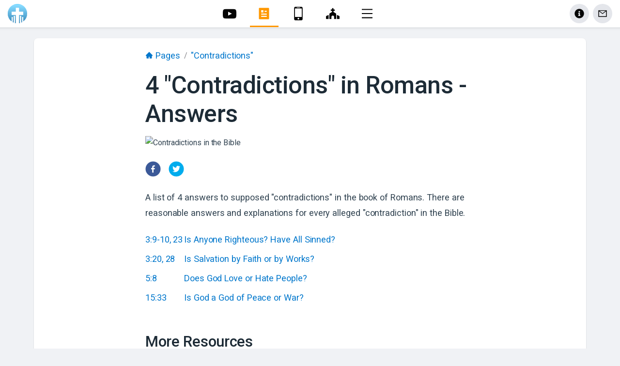

--- FILE ---
content_type: text/html; charset=utf-8
request_url: https://reformedwiki.com/contradictions/book/romans
body_size: 4777
content:
<!DOCTYPE html><html><head><meta charSet="utf-8"/><meta name="viewport" content="width=device-width, initial-scale=1"/><link rel="icon" href="/favicon.png"/><script async="" src="https://www.googletagmanager.com/gtag/js?id=UA-154584661-1"></script><script>window.dataLayer = window.dataLayer || [];
            function gtag(){dataLayer.push(arguments);}
            gtag('js', new Date());
          
            gtag('config', 'UA-154584661-1');</script><title>4 &quot;Contradictions&quot; in Romans - Answers | ReformedWiki</title><meta http-equiv="Content-Type" content="text/html; charset=ISO-8859-1"/><meta name="description" content="A list of 4 answers to supposed &quot;contradictions&quot; in the book of Romans. There are reasonable answers and explanations for every alleged &quot;contradiction&quot; in the Bible."/><meta property="og:title" content="4 &quot;Contradictions&quot; in Romans - Answers | ReformedWiki"/><meta property="og:description" content="A list of 4 answers to supposed &quot;contradictions&quot; in the book of Romans. There are reasonable answers and explanations for every alleged &quot;contradiction&quot; in the Bible."/><meta property="og:image" content="https://admin.reformedwiki.com/wp-content/uploads/2020/11/contradictions-bible.jpeg"/><meta property="og:url" content="https://reformedwiki.com/contradictions/book/romans"/><meta name="twitter:title" content="4 &quot;Contradictions&quot; in Romans - Answers"/><meta name="twitter:description" content="A list of 4 answers to supposed &quot;contradictions&quot; in the book of Romans. There are reasonable answers and explanations for every alleged &quot;contradiction&quot; in the Bible."/><meta name="twitter:image" content="https://admin.reformedwiki.com/wp-content/uploads/2020/11/contradictions-bible.jpeg"/><meta name="twitter:card" content="New on ReformedWiki!"/><meta name="next-head-count" content="16"/><link rel="preload" href="/_next/static/css/192961390fd62611.css" as="style"/><link rel="stylesheet" href="/_next/static/css/192961390fd62611.css" data-n-g=""/><link rel="preload" href="/_next/static/css/402c20355f909728.css" as="style"/><link rel="stylesheet" href="/_next/static/css/402c20355f909728.css" data-n-p=""/><noscript data-n-css=""></noscript><script defer="" nomodule="" src="/_next/static/chunks/polyfills-5cd94c89d3acac5f.js"></script><script src="/_next/static/chunks/webpack-98009c24c517fa8c.js" defer=""></script><script src="/_next/static/chunks/framework-1510a88dd1336867.js" defer=""></script><script src="/_next/static/chunks/main-3f84d7337aeb17a8.js" defer=""></script><script src="/_next/static/chunks/pages/_app-20dedced5864db11.js" defer=""></script><script src="/_next/static/chunks/7361-6b17e7602d3706dc.js" defer=""></script><script src="/_next/static/chunks/7206-6585a4a71a47bafa.js" defer=""></script><script src="/_next/static/chunks/158-27186c7d6d82875c.js" defer=""></script><script src="/_next/static/chunks/1999-95a2f88367427baf.js" defer=""></script><script src="/_next/static/chunks/pages/contradictions/book/%5Bbook%5D-b7729da90170c2b9.js" defer=""></script><script src="/_next/static/HDpww3Sz_45eDbmI3cn9Z/_buildManifest.js" defer=""></script><script src="/_next/static/HDpww3Sz_45eDbmI3cn9Z/_ssgManifest.js" defer=""></script><script src="/_next/static/HDpww3Sz_45eDbmI3cn9Z/_middlewareManifest.js" defer=""></script></head><body><div id="__next"><div class="position-relative"><div style="align-items:center;background:#fff;display:flex;height:56px;justify-content:space-between;padding-left:16px;padding-right:16px;width:100%"><div class="d-flex align-items-center position-relative h-100"><a style="height:40px" href="/"><img src="/img/logo-fb-style.svg" style="height:40px;width:40px"/></a></div><div class="h-100" style="align-items:center;display:flex"><a class="position-relative h-100 d-flex align-items-center cursor-pointer Nav_appIcons__3-yVy" style="display:flex;justify-content:center;margin-right:8px;width:63px" href="/youtube"><svg stroke="currentColor" fill="#050505" stroke-width="0" viewBox="0 0 24 24" size="28" style="z-index:1" height="28" width="28" xmlns="http://www.w3.org/2000/svg"><path fill-rule="evenodd" d="M9.522,15.553 L9.52125,8.80975 L16.00575,12.193 L9.522,15.553 Z M23.76,7.64125 C23.76,7.64125 23.52525,5.9875 22.806,5.25925 C21.89325,4.303 20.87025,4.2985 20.4015,4.243 C17.043,4 12.00525,4 12.00525,4 L11.99475,4 C11.99475,4 6.957,4 3.5985,4.243 C3.129,4.2985 2.10675,4.303 1.19325,5.25925 C0.474,5.9875 0.24,7.64125 0.24,7.64125 C0.24,7.64125 0,9.58375 0,11.5255 L0,13.3465 C0,15.289 0.24,17.23075 0.24,17.23075 C0.24,17.23075 0.474,18.8845 1.19325,19.61275 C2.10675,20.569 3.306,20.539 3.84,20.63875 C5.76,20.82325 12,20.88025 12,20.88025 C12,20.88025 17.043,20.87275 20.4015,20.62975 C20.87025,20.5735 21.89325,20.569 22.806,19.61275 C23.52525,18.8845 23.76,17.23075 23.76,17.23075 C23.76,17.23075 24,15.289 24,13.3465 L24,11.5255 C24,9.58375 23.76,7.64125 23.76,7.64125 L23.76,7.64125 Z"></path></svg><div class="position-absolute .insethover" style="top:4px;bottom:4px;right:0;left:0;background:#fff"></div></a><a class="position-relative h-100 d-flex align-items-center cursor-pointer Nav_appIcons__3-yVy" style="display:flex;justify-content:center;margin-right:8px;width:63px" href="/pages"><svg stroke="currentColor" fill="#050505" stroke-width="0" viewBox="0 0 24 24" size="28" style="z-index:1" height="28" width="28" xmlns="http://www.w3.org/2000/svg"><g><path fill="none" d="M0 0h24v24H0z"></path><path d="M20 22H4a1 1 0 0 1-1-1V3a1 1 0 0 1 1-1h16a1 1 0 0 1 1 1v18a1 1 0 0 1-1 1zM7 6v4h4V6H7zm0 6v2h10v-2H7zm0 4v2h10v-2H7zm6-9v2h4V7h-4z"></path></g></svg><div class="position-absolute .insethover" style="top:4px;bottom:4px;right:0;left:0;background:#fff"></div></a><a class="position-relative h-100 d-flex align-items-center cursor-pointer Nav_appIcons__3-yVy" style="display:flex;justify-content:center;margin-right:8px;width:63px" href="/reformedapp"><svg stroke="currentColor" fill="#050505" stroke-width="0" version="1.1" viewBox="0 0 16 16" size="28" style="z-index:1" height="28" width="28" xmlns="http://www.w3.org/2000/svg"><path d="M11.5 0h-7c-0.825 0-1.5 0.675-1.5 1.5v13c0 0.825 0.675 1.5 1.5 1.5h7c0.825 0 1.5-0.675 1.5-1.5v-13c0-0.825-0.675-1.5-1.5-1.5zM6 0.75h4v0.5h-4v-0.5zM8 15c-0.552 0-1-0.448-1-1s0.448-1 1-1 1 0.448 1 1-0.448 1-1 1zM12 12h-8v-10h8v10z"></path></svg><div class="position-absolute .insethover" style="top:4px;bottom:4px;right:0;left:0;background:#fff"></div></a><a class="position-relative h-100 d-flex align-items-center cursor-pointer Nav_appIcons__3-yVy" style="display:flex;justify-content:center;margin-right:8px;width:63px" href="/reformed-baptist-church-directory"><svg stroke="currentColor" fill="#050505" stroke-width="0" viewBox="0 0 640 512" size="28" style="z-index:1" height="28" width="28" xmlns="http://www.w3.org/2000/svg"><path d="M464.46 246.68L352 179.2V128h48c8.84 0 16-7.16 16-16V80c0-8.84-7.16-16-16-16h-48V16c0-8.84-7.16-16-16-16h-32c-8.84 0-16 7.16-16 16v48h-48c-8.84 0-16 7.16-16 16v32c0 8.84 7.16 16 16 16h48v51.2l-112.46 67.48A31.997 31.997 0 0 0 160 274.12V512h96v-96c0-35.35 28.65-64 64-64s64 28.65 64 64v96h96V274.12c0-11.24-5.9-21.66-15.54-27.44zM0 395.96V496c0 8.84 7.16 16 16 16h112V320L19.39 366.54A32.024 32.024 0 0 0 0 395.96zm620.61-29.42L512 320v192h112c8.84 0 16-7.16 16-16V395.96c0-12.8-7.63-24.37-19.39-29.42z"></path></svg><div class="position-absolute .insethover" style="top:4px;bottom:4px;right:0;left:0;background:#fff"></div></a><button class="position-relative h-100 d-flex align-items-center cursor-pointer Nav_appIcons__3-yVy" style="display:flex;justify-content:center;margin-right:0;width:63px"><svg stroke="currentColor" fill="#039be5" stroke-width="0" viewBox="0 0 1024 1024" size="28" style="z-index:1" height="28" width="28" xmlns="http://www.w3.org/2000/svg"><path d="M904 160H120c-4.4 0-8 3.6-8 8v64c0 4.4 3.6 8 8 8h784c4.4 0 8-3.6 8-8v-64c0-4.4-3.6-8-8-8zm0 624H120c-4.4 0-8 3.6-8 8v64c0 4.4 3.6 8 8 8h784c4.4 0 8-3.6 8-8v-64c0-4.4-3.6-8-8-8zm0-312H120c-4.4 0-8 3.6-8 8v64c0 4.4 3.6 8 8 8h784c4.4 0 8-3.6 8-8v-64c0-4.4-3.6-8-8-8z"></path></svg><div class="position-absolute .insethover" style="top:4px;bottom:4px;right:0;left:0;background:#fff"></div><div class="position-absolute" style="background:#039be5;bottom:0;height:3px;left:2px;right:2px"></div></button></div><div class="d-flex"><a class=" Nav_appcircle__2n-1t" style="align-items:center;background:#E4E6EB;border-radius:20px;display:flex;height:40px;justify-content:center;width:40px" href="/about"><svg stroke="currentColor" fill="#050505" stroke-width="0" viewBox="0 0 512 512" size="20" height="20" width="20" xmlns="http://www.w3.org/2000/svg"><path d="M256 8C119.043 8 8 119.083 8 256c0 136.997 111.043 248 248 248s248-111.003 248-248C504 119.083 392.957 8 256 8zm0 110c23.196 0 42 18.804 42 42s-18.804 42-42 42-42-18.804-42-42 18.804-42 42-42zm56 254c0 6.627-5.373 12-12 12h-88c-6.627 0-12-5.373-12-12v-24c0-6.627 5.373-12 12-12h12v-64h-12c-6.627 0-12-5.373-12-12v-24c0-6.627 5.373-12 12-12h64c6.627 0 12 5.373 12 12v100h12c6.627 0 12 5.373 12 12v24z"></path></svg></a><a class="ml-2 Nav_appcircle__2n-1t" style="align-items:center;background:#E4E6EB;border-radius:20px;display:flex;height:40px;justify-content:center;width:40px" href="/contact"><svg stroke="currentColor" fill="#050505" stroke-width="0" viewBox="0 0 1024 1024" size="20" height="20" width="20" xmlns="http://www.w3.org/2000/svg"><path d="M928 160H96c-17.7 0-32 14.3-32 32v640c0 17.7 14.3 32 32 32h832c17.7 0 32-14.3 32-32V192c0-17.7-14.3-32-32-32zm-40 110.8V792H136V270.8l-27.6-21.5 39.3-50.5 42.8 33.3h643.1l42.8-33.3 39.3 50.5-27.7 21.5zM833.6 232L512 482 190.4 232l-42.8-33.3-39.3 50.5 27.6 21.5 341.6 265.6a55.99 55.99 0 0 0 68.7 0L888 270.8l27.6-21.5-39.3-50.5-42.7 33.2z"></path></svg></a></div></div><div style="background-image:url(/img/header-shadow.png);background-size:1px 7px;background-repeat:repeat-x;height:7px"></div></div><div><div class="my-3"><div class="d-flex justify-content-center w-100"><div class="Container_container__1UmhU" style="padding-top:0"><div style="background:#fff;border-radius:8px;box-shadow:0 1px 2px rgba(0, 0, 0, .2);padding:12px 16px;width:100%"><div class="d-flex justify-content-center w-100"><div class="ContainerReading_containerReading__J60hA"> <div class="d-flex flex-wrap align-items-center muted-text mt-2"><a class="no-wrap" href="/pages"><svg stroke="currentColor" fill="currentColor" stroke-width="0" viewBox="0 0 1024 1024" class="position-relative" size="16" style="top:1px" height="16" width="16" xmlns="http://www.w3.org/2000/svg"><path d="M946.5 505L534.6 93.4a31.93 31.93 0 0 0-45.2 0L77.5 505c-12 12-18.8 28.3-18.8 45.3 0 35.3 28.7 64 64 64h43.4V908c0 17.7 14.3 32 32 32H448V716h112v224h265.9c17.7 0 32-14.3 32-32V614.3h43.4c17 0 33.3-6.7 45.3-18.8 24.9-25 24.9-65.5-.1-90.5z"></path></svg> <!-- -->Pages</a><div class="d-flex align-items-center"><div class="mx-2">/</div><a class="no-wrap" href="/contradictions-bible">&quot;Contradictions&quot;<!-- --> </a></div></div><h1 class="my-3">4 &quot;Contradictions&quot; in Romans - Answers</h1><img src="https://admin.reformedwiki.com/wp-content/uploads/2020/11/contradictions-bible-768x408.jpeg" alt="Contradictions in the Bible" width="1200" height="637"/><div class="d-flex mt-4"><div class="mr-3"><button aria-label="facebook" class="react-share__ShareButton" style="background-color:transparent;border:none;padding:0;font:inherit;color:inherit;cursor:pointer"><svg viewBox="0 0 64 64" width="32" height="32"><circle cx="32" cy="32" r="31" fill="#3b5998"></circle><path d="M34.1,47V33.3h4.6l0.7-5.3h-5.3v-3.4c0-1.5,0.4-2.6,2.6-2.6l2.8,0v-4.8c-0.5-0.1-2.2-0.2-4.1-0.2 c-4.1,0-6.9,2.5-6.9,7V28H24v5.3h4.6V47H34.1z" fill="white"></path></svg></button></div><button aria-label="twitter" class="react-share__ShareButton" style="background-color:transparent;border:none;padding:0;font:inherit;color:inherit;cursor:pointer"><svg viewBox="0 0 64 64" width="32" height="32"><circle cx="32" cy="32" r="31" fill="#00aced"></circle><path d="M48,22.1c-1.2,0.5-2.4,0.9-3.8,1c1.4-0.8,2.4-2.1,2.9-3.6c-1.3,0.8-2.7,1.3-4.2,1.6 C41.7,19.8,40,19,38.2,19c-3.6,0-6.6,2.9-6.6,6.6c0,0.5,0.1,1,0.2,1.5c-5.5-0.3-10.3-2.9-13.5-6.9c-0.6,1-0.9,2.1-0.9,3.3 c0,2.3,1.2,4.3,2.9,5.5c-1.1,0-2.1-0.3-3-0.8c0,0,0,0.1,0,0.1c0,3.2,2.3,5.8,5.3,6.4c-0.6,0.1-1.1,0.2-1.7,0.2c-0.4,0-0.8,0-1.2-0.1 c0.8,2.6,3.3,4.5,6.1,4.6c-2.2,1.8-5.1,2.8-8.2,2.8c-0.5,0-1.1,0-1.6-0.1c2.9,1.9,6.4,2.9,10.1,2.9c12.1,0,18.7-10,18.7-18.7 c0-0.3,0-0.6,0-0.8C46,24.5,47.1,23.4,48,22.1z" fill="white"></path></svg></button></div><p>A list of 4 answers to supposed &quot;contradictions&quot; in the book of Romans. There are reasonable answers and explanations for every alleged &quot;contradiction&quot; in the Bible.</p><a class="d-flex mb-2" href="/righteous-all-sinned"><div style="width:80px">3:9-10, 23</div><div>Is Anyone Righteous? Have All Sinned?</div></a><a class="d-flex mb-2" href="/salvation-faith-works"><div style="width:80px">3:20, 28</div><div>Is Salvation by Faith or by Works?</div></a><a class="d-flex mb-2" href="/god-love-hate"><div style="width:80px">5:8</div><div>Does God Love or Hate People?</div></a><a class="d-flex mb-2" href="/god-peace-war"><div style="width:80px">15:33</div><div>Is God a God of Peace or War?</div></a><h2>More Resources</h2><ul><li><a href="https://www.amazon.com/dp/B0049H93EY/ref=dp-kindle-redirect?_encoding=UTF8&amp;btkr=1" target="_blank">Demolishing Supposed Bible Contradictions Volume 1</a></li></ul><div class="d-flex mt-4"><div class="mr-3"><button aria-label="facebook" class="react-share__ShareButton" style="background-color:transparent;border:none;padding:0;font:inherit;color:inherit;cursor:pointer"><svg viewBox="0 0 64 64" width="32" height="32"><circle cx="32" cy="32" r="31" fill="#3b5998"></circle><path d="M34.1,47V33.3h4.6l0.7-5.3h-5.3v-3.4c0-1.5,0.4-2.6,2.6-2.6l2.8,0v-4.8c-0.5-0.1-2.2-0.2-4.1-0.2 c-4.1,0-6.9,2.5-6.9,7V28H24v5.3h4.6V47H34.1z" fill="white"></path></svg></button></div><button aria-label="twitter" class="react-share__ShareButton" style="background-color:transparent;border:none;padding:0;font:inherit;color:inherit;cursor:pointer"><svg viewBox="0 0 64 64" width="32" height="32"><circle cx="32" cy="32" r="31" fill="#00aced"></circle><path d="M48,22.1c-1.2,0.5-2.4,0.9-3.8,1c1.4-0.8,2.4-2.1,2.9-3.6c-1.3,0.8-2.7,1.3-4.2,1.6 C41.7,19.8,40,19,38.2,19c-3.6,0-6.6,2.9-6.6,6.6c0,0.5,0.1,1,0.2,1.5c-5.5-0.3-10.3-2.9-13.5-6.9c-0.6,1-0.9,2.1-0.9,3.3 c0,2.3,1.2,4.3,2.9,5.5c-1.1,0-2.1-0.3-3-0.8c0,0,0,0.1,0,0.1c0,3.2,2.3,5.8,5.3,6.4c-0.6,0.1-1.1,0.2-1.7,0.2c-0.4,0-0.8,0-1.2-0.1 c0.8,2.6,3.3,4.5,6.1,4.6c-2.2,1.8-5.1,2.8-8.2,2.8c-0.5,0-1.1,0-1.6-0.1c2.9,1.9,6.4,2.9,10.1,2.9c12.1,0,18.7-10,18.7-18.7 c0-0.3,0-0.6,0-0.8C46,24.5,47.1,23.4,48,22.1z" fill="white"></path></svg></button></div></div></div></div></div></div></div> </div><footer class="Footer_Footer__3H6Rm"><div class="container__padding"><div class="container"><p><a href="/privacy-policy" target="_blank">Privacy</a><span class="mx-2">|</span> <a href="/sitemap" target="_blank">Sitemap</a></p><p class="mb-2 Footer_Footer__text__3Xfjd">Copyright © 2025 ReformedWiki. All rights reserved.</p><p class="Footer_Footer__text__3Xfjd">Unless otherwise noted: Scripture quotations are from the ESV® Bible (The Holy Bible, English Standard Version®), copyright © 2001 by Crossway, a publishing ministry of Good News Publishers. Used by permission. All rights reserved. May not copy or download more than 500 consecutive verses of the ESV Bible or more than one half of any book of the ESV Bible.</p></div></div></footer></div><script id="__NEXT_DATA__" type="application/json">{"props":{"pageProps":{"bookData":{"book":"Romans","posts":[{"verse":"3:9-10, 23","title":"Is Anyone Righteous? Have All Sinned?","slug":"righteous-all-sinned"},{"verse":"3:20, 28","title":"Is Salvation by Faith or by Works?","slug":"salvation-faith-works"},{"verse":"5:8","title":"Does God Love or Hate People?","slug":"god-love-hate"},{"verse":"15:33","title":"Is God a God of Peace or War?","slug":"god-peace-war"}]}},"__N_SSG":true},"page":"/contradictions/book/[book]","query":{"book":"romans"},"buildId":"HDpww3Sz_45eDbmI3cn9Z","isFallback":false,"gsp":true,"scriptLoader":[]}</script></body></html>

--- FILE ---
content_type: text/css; charset=utf-8
request_url: https://reformedwiki.com/_next/static/css/192961390fd62611.css
body_size: 1808
content:
.AllProjects_itemsgrid__1qnkD{display:grid;grid-gap:12px;grid-template-columns:repeat(auto-fill,minmax(280px,1fr))}.Nav_appcircle__2n-1t:hover{background:#d8dade!important}.Nav_menuItem__3hqqK{color:#314351!important}.Nav_menuItem__3hqqK:hover{background:#d8dade}@media (max-width:575px){.Nav_appIcons__3-yVy:nth-child(3),.Nav_appIcons__3-yVy:nth-child(4){display:none!important}}.Container_container__1UmhU{width:100%}@media (min-width:576px){.Container_container__1UmhU{width:540px}}@media (min-width:768px){.Container_container__1UmhU{width:720px}}@media (min-width:992x){.Container_container__1UmhU{width:960px}}@media (min-width:1200px){.Container_container__1UmhU{width:1140px}}.Footer_Footer__3H6Rm{background:#1d2b36;color:#fff;padding:48px 0 24px}.Footer_Footer__3H6Rm a{color:#93a1b0;font-size:14px}.Footer_Footer__3H6Rm a:hover{color:#fff}.Footer_Footer__text__3Xfjd{color:#93a1b0;font-size:14px}@media (min-width:992px){.Footer_Footer__3H6Rm{padding-top:72px}}body,html{background:#f0f2f5;color:#314351;font-family:Roboto,sans-serif;font-size:16px;letter-spacing:-.005em;line-height:1.8;margin:0;padding:0}@media (max-width:767px){.mobile-spacing{height:48px}}.font-normal{font-size:16px!important}h1,h2,h3,h4,h5{color:#1d2b36;font-weight:500;line-height:1.2;letter-spacing:-.01em;margin:0}h1{font-size:24px}h2{font-size:21px;margin:1.8em 0 .8em}h3{margin:2em 0 1em}h3,h4{font-size:18px}h4{margin:2rem 0 1em}ol,p,ul{margin-bottom:23px}blockquote{border-left:3px solid #1d2b36;margin:35px 0;padding:5px 0 5px 18px}input{width:100%}@media (min-width:1200px){h1{font-size:48px}.h1-page-title{font-size:36px}h2{font-size:30px}h3{font-size:24px}h4{font-size:20px}a,blockquote,ol,p,ul{font-size:18px}}@media (min-width:430px){h1{font-size:calc(30px + 18 * ((100vw - 430px) / 770))}.h1-page-title{font-size:calc(24px + 12 * ((100vw - 430px) / 770))}h2{font-size:calc(21px + 9 * ((100vw - 430px) / 770))}h3{font-size:calc(18px + 6 * ((100vw - 430px) / 770));font-size:calc(16px + 4 * ((100vw - 430px) / 770))}a,blockquote,ol,p,ul{font-size:calc(16px + 2 * ((100vw - 430px) / 770))}}b,strong{font-weight:500}figure{margin:0}iframe{width:100%;height:380px}.btn{background-color:#fff;color:#748494;border:1px solid #b7c2cc;border-radius:3px;cursor:pointer;display:inline-block;font-size:13px;line-height:18px;margin-bottom:0;padding:5px 12px;text-align:center;vertical-align:middle;transition:all .2s}.btn-small{padding:5px 10px;font-size:14px;border-radius:4px}.btn-large{padding:11px 19px;font-size:16px;border-radius:4px}.btn-primary{background:#1292ee;border:1px solid #1292ee;color:#fff}.btn-primary:hover{background:#0e75bf}.btn-secondary{background:#e1ecf4;border:1px solid #e1ecf4;color:#39739d}.btn-secondary:hover{background:#b3d3ea;border:1px solid #e1ecf4;color:#2c5777}button{background:transparent;border:0;box-shadow:none}button:disabled{opacity:.5;pointer-events:none}.success{color:#4bb543}.error{color:#e52f28}.text-left{text-align:left}.text-center{text-align:center}.text-right{text-align:right}.no-wrap{white-space:nowrap}blockquote+h2,blockquote+h3,ol+h2,ol+h3,p+h2,p+h3,ul+h2,ul+h3{margin-top:36px}.esv-crossref-link,.link,a{color:#07c!important;cursor:pointer;text-decoration:none!important;transition:all .15s ease-in-out 0s}.a-text{color:#1d2b36;border-bottom:0}.a-text:hover{border-bottom-color:#1292ee}.esv-crossref-link:hover,.link:hover,a:hover{color:#1292ee!important}a:hover{text-decoration:underline}*{box-sizing:border-box}.font-sm,.font-sm .esv-crossref-link{font-size:14px}.font-xs{font-size:12px}.d-mobile{display:none!important}.d-desktop{display:block!important}.alignleft{float:left}.alignright{float:right}.w-50{width:50%}.position-relative{position:relative}.position-absolute{position:absolute}.absolute-centered{left:50%;position:absolute;top:50%;transform:translate(-50%,-50%)}.position-fixed{position:fixed}.h-100{height:100%}.w-100{width:100%}.cursor-pointer{cursor:pointer}.cursor-auto{cursor:auto}.bg-white{background:#fff}.font-white{color:#fff!important}.muted-text{color:#86868b}.text-green{color:#6bb696}.border-bottom{border-bottom:1px solid #d2d2d7}.d-block{display:block}.d-inline-block{display:inline-block}.d-flex{display:flex}@media (min-width:991px){.d-lg-flex{display:flex}}.d-inline-flex{display:inline-flex}.d-desktop-flex{display:flex}.flex-grow-1{flex-grow:1}.flex-shrink-0{flex-shrink:0}.flex-column{flex-direction:column}.flex-wrap{flex-wrap:wrap}.align-items-center{align-items:center}.justify-content-center{justify-content:center}.justify-content-around{justify-content:space-around}.justify-content-between{justify-content:space-between}.justify-content-end{justify-content:flex-end}.m-0{margin:0!important}.mx-2{margin-left:.5rem!important;margin-right:.5rem!important}.mx-3{margin-left:1rem!important;margin-right:1rem!important}.mx-4{margin-left:1.5rem!important;margin-right:1.5rem!important}.my-3{margin-top:1rem!important;margin-bottom:1rem!important}.my-4{margin-top:1.5rem!important;margin-bottom:1.5rem!important}.mr-2{margin-right:.5rem!important}.mr-3{margin-right:1rem!important}.mr-4{margin-right:1.5rem!important}.mr-5{margin-right:3rem!important}.my-5{margin-bottom:3rem!important;margin-top:3rem!important}.mt-0{margin-top:0!important}.mt-1{margin-top:.25rem!important}.mt-2{margin-top:.5rem!important}.mt-3{margin-top:1rem!important}.mt-4{margin-top:1.5rem!important}.mt-5{margin-top:3rem!important}.mb-0{margin-bottom:0!important}.mb-2{margin-bottom:.5rem!important}.mb-3{margin-bottom:1rem!important}.mb-4{margin-bottom:1.5rem!important}.mb-5{margin-bottom:3rem!important}.ml-2{margin-left:.5rem!important}.ml-3{margin-left:1rem!important}.ml-4{margin-left:1.5rem!important}.p-2{padding:.5rem!important}.p-3{padding:1rem!important}.px-2{padding-left:.5rem!important;padding-right:.5rem!important}.px-3{padding-left:1rem!important;padding-right:1rem!important}.py-1{padding-top:.25rem!important;padding-bottom:.25rem!important}.py-2{padding-top:.5rem!important;padding-bottom:.5rem!important}.py-4{padding-top:1.5rem!important;padding-bottom:1.5rem!important}.py-5{padding-top:3rem!important;padding-bottom:3rem!important}.pt-2{padding-top:.5rem!important}.pt-3{padding-top:1rem!important}.pt-5{padding-top:3rem!important}.pt-4{padding-top:1.5rem!important}.pb-2{padding-bottom:.5rem!important}.pb-3{padding-bottom:1rem!important}.pb-4{padding-bottom:1.5rem!important}.pl-2{padding-left:.5rem!important}.pl-3{padding-left:1rem!important}.pl-4{padding-left:1.5rem!important}.pr-2{padding-right:.5rem!important}.pr-3{padding-right:1rem!important}.pr-4{padding-right:1.5rem!important}.container__padding{padding:0 20px}.container{width:100%;margin:0 auto;max-width:1200px}.contentcontainer{max-width:700px;margin:0 auto}.textcontainer{max-width:700px}.Verses p{margin-top:10px;margin-bottom:10px}.ytbutton:hover{background:#fff!important;color:#f60400!important}@media (min-width:992px){.p66{width:66.66%}}@media (max-width:767px){.d-desktop{display:none!important}.d-mobile{display:block!important}.d-desktop-flex{display:none}}

--- FILE ---
content_type: text/css; charset=utf-8
request_url: https://reformedwiki.com/_next/static/css/402c20355f909728.css
body_size: -290
content:
.ContainerReading_containerReading__J60hA{max-width:712px;padding-left:16px;padding-right:16px;width:100%}

--- FILE ---
content_type: application/javascript; charset=utf-8
request_url: https://reformedwiki.com/_next/static/HDpww3Sz_45eDbmI3cn9Z/_buildManifest.js
body_size: 1401
content:
self.__BUILD_MANIFEST=function(s,a,e,c,t,i,p,r,o,u,n,b,g){return{__rewrites:{beforeFiles:[],afterFiles:[],fallback:[]},"/":[a,"static/css/ac57da9899545f57.css","static/chunks/pages/index-2b70c8ad75acd8be.js"],"/404":[s,"static/chunks/pages/404-6ac47c2c72744286.js"],"/_error":["static/chunks/pages/_error-785557186902809b.js"],"/about":[s,"static/chunks/pages/about-62378f686d118cc2.js"],"/add-update-church":[a,o,"static/chunks/pages/add-update-church-5e3c58558aec89b7.js"],"/answers-objections-calvinism":[c,s,"static/chunks/pages/answers-objections-calvinism-230b079b37a60e1f.js"],"/bible-verses-about":[e,s,"static/chunks/pages/bible-verses-about-44af6d6ab1fad366.js"],"/bible-verses-about/[slug]":[a,e,s,"static/chunks/pages/bible-verses-about/[slug]-c62e1e2fbfb9c626.js"],"/catechism-trainer":[a,e,t,"static/chunks/4907-99a01ab5478c254f.js",n,s,"static/chunks/pages/catechism-trainer-1c863d1c59634407.js"],"/catechisms/[slug]":[e,t,p,s,"static/chunks/pages/catechisms/[slug]-3bd6724d6af98fbe.js"],"/category/[slug]":[a,e,c,r,u,s,"static/chunks/pages/category/[slug]-c9c7d849b521a0f9.js"],"/category/[slug]/page/[page]":[a,e,c,r,u,s,"static/chunks/pages/category/[slug]/page/[page]-6d0c785849a46faf.js"],"/confessions/[slug]":[e,c,t,p,s,"static/chunks/pages/confessions/[slug]-84bc4c39d4337e2c.js"],"/confessions/[slug]/[chapter]":[e,c,t,p,s,"static/chunks/pages/confessions/[slug]/[chapter]-4023483ed9922ebb.js"],"/contact":[a,o,"static/chunks/pages/contact-0b9508da8fa8445a.js"],"/contradictions/book/[book]":[e,t,i,b,s,"static/chunks/pages/contradictions/book/[book]-b7729da90170c2b9.js"],"/contradictions-bible":[e,i,b,s,"static/chunks/pages/contradictions-bible-52750514964e7208.js"],"/creeds/[slug]":[e,t,p,s,"static/chunks/pages/creeds/[slug]-ebfacccc19f6cc6c.js"],"/log-in":["static/chunks/pages/log-in-975a61a08b110dd4.js"],"/pages":[a,"static/css/e2402ca613e39f53.css","static/chunks/pages/pages-6004f8a20851323e.js"],"/presuppositional-apologetics-infographic":[c,g,"static/css/622c4f8c80085998.css","static/chunks/pages/presuppositional-apologetics-infographic-2276fe60912a7cd3.js"],"/privacy-policy":[s,"static/chunks/pages/privacy-policy-84006740417decc0.js"],"/reformed-baptist-church-directory":[i,s,"static/chunks/pages/reformed-baptist-church-directory-4875d69fbeeaef95.js"],"/reformed-baptist-church-directory-list":[c,i,s,"static/chunks/pages/reformed-baptist-church-directory-list-1fb4d7ad1d580ffa.js"],"/reformed-baptist-church-finder":["static/chunks/75fc9c18-dbea95b340aace72.js",a,"static/chunks/pages/reformed-baptist-church-finder-995726fbfcd1596d.js"],"/reformed-churches/[slug]":[a,c,i,s,"static/chunks/pages/reformed-churches/[slug]-7710474d06dfd7d7.js"],"/reformed-digital-library":[e,t,n,s,"static/chunks/pages/reformed-digital-library-51fce30491039ec6.js"],"/reformedapp":[a,s,"static/chunks/pages/reformedapp-4b613123d941a33f.js"],"/scroll-animated-gospel-summary":["static/chunks/95b64a6e-2a98a2fbe14722ae.js",g,"static/chunks/3243-9534304b694a8cb4.js","static/css/a0e23d71dab564ca.css","static/chunks/pages/scroll-animated-gospel-summary-7a08c6d9b5c1ece4.js"],"/sign-up":["static/chunks/pages/sign-up-69ae1061221bd586.js"],"/sitemap/sitemapcategories.xml":["static/chunks/pages/sitemap/sitemapcategories.xml-c72ba3c112eb204a.js"],"/sitemap/sitemapchurches.xml":["static/chunks/pages/sitemap/sitemapchurches.xml-c91fbfd295f8bb0b.js"],"/sitemap/sitemapconfessions.xml":["static/chunks/pages/sitemap/sitemapconfessions.xml-af4d13fe99c0c4df.js"],"/sitemap/sitemappages.xml":["static/chunks/pages/sitemap/sitemappages.xml-c168ecb534b95281.js"],"/sitemap/sitemapposts.xml":["static/chunks/pages/sitemap/sitemapposts.xml-591ab71e29066eb2.js"],"/sitemap/sitemapposts2.xml":["static/chunks/pages/sitemap/sitemapposts2.xml-6fb3cdf0c88554c1.js"],"/sitemap/sitemaptags.xml":["static/chunks/pages/sitemap/sitemaptags.xml-bc572c20203c9557.js"],"/sitemap/sitemapverses.xml":[a,"static/chunks/pages/sitemap/sitemapverses.xml-efa64686e5ea0f80.js"],"/sitemap.xml":["static/chunks/pages/sitemap.xml-b688eb0f4bd4e541.js"],"/support":[a,o,"static/chunks/pages/support-29cf03c55db0726d.js"],"/tag/[slug]":[a,e,c,r,u,s,"static/chunks/pages/tag/[slug]-bdc80a8a6feda4b9.js"],"/youtube":[a,s,"static/chunks/pages/youtube-667fcc135630b3e7.js"],"/[slug]":[a,e,c,r,"static/css/d49cbdc426d7eedd.css","static/chunks/pages/[slug]-1f2e1b135d56be50.js"],sortedPages:["/","/404","/_app","/_error","/about","/add-update-church","/answers-objections-calvinism","/bible-verses-about","/bible-verses-about/[slug]","/catechism-trainer","/catechisms/[slug]","/category/[slug]","/category/[slug]/page/[page]","/confessions/[slug]","/confessions/[slug]/[chapter]","/contact","/contradictions/book/[book]","/contradictions-bible","/creeds/[slug]","/log-in","/pages","/presuppositional-apologetics-infographic","/privacy-policy","/reformed-baptist-church-directory","/reformed-baptist-church-directory-list","/reformed-baptist-church-finder","/reformed-churches/[slug]","/reformed-digital-library","/reformedapp","/scroll-animated-gospel-summary","/sign-up","/sitemap/sitemapcategories.xml","/sitemap/sitemapchurches.xml","/sitemap/sitemapconfessions.xml","/sitemap/sitemappages.xml","/sitemap/sitemapposts.xml","/sitemap/sitemapposts2.xml","/sitemap/sitemaptags.xml","/sitemap/sitemapverses.xml","/sitemap.xml","/support","/tag/[slug]","/youtube","/[slug]"]}}("static/css/402c20355f909728.css","static/chunks/9669-83b240b7f9a9400d.js","static/chunks/7361-6b17e7602d3706dc.js","static/chunks/653-697ef69991943661.js","static/chunks/7206-6585a4a71a47bafa.js","static/chunks/158-27186c7d6d82875c.js","static/chunks/4250-93ca702a01564a1b.js","static/chunks/1262-9b9a123a20767438.js","static/css/918cf0968ff12c9c.css","static/chunks/6783-91be3197b75611c8.js","static/chunks/1654-83b3f13c21fd27ea.js","static/chunks/1999-95a2f88367427baf.js","static/chunks/4647-74b2127ce7bdcbfe.js"),self.__BUILD_MANIFEST_CB&&self.__BUILD_MANIFEST_CB();

--- FILE ---
content_type: application/javascript; charset=utf-8
request_url: https://reformedwiki.com/_next/static/chunks/pages/_app-20dedced5864db11.js
body_size: 40428
content:
(self.webpackChunk_N_E=self.webpackChunk_N_E||[]).push([[2888],{37347:function(t){!function(){function n(t,n){document.addEventListener?t.addEventListener("scroll",n,!1):t.attachEvent("scroll",n)}function r(t){this.a=document.createElement("div"),this.a.setAttribute("aria-hidden","true"),this.a.appendChild(document.createTextNode(t)),this.b=document.createElement("span"),this.c=document.createElement("span"),this.h=document.createElement("span"),this.f=document.createElement("span"),this.g=-1,this.b.style.cssText="max-width:none;display:inline-block;position:absolute;height:100%;width:100%;overflow:scroll;font-size:16px;",this.c.style.cssText="max-width:none;display:inline-block;position:absolute;height:100%;width:100%;overflow:scroll;font-size:16px;",this.f.style.cssText="max-width:none;display:inline-block;position:absolute;height:100%;width:100%;overflow:scroll;font-size:16px;",this.h.style.cssText="display:inline-block;width:200%;height:200%;font-size:16px;max-width:none;",this.b.appendChild(this.h),this.c.appendChild(this.f),this.a.appendChild(this.b),this.a.appendChild(this.c)}function e(t,n){t.a.style.cssText="max-width:none;min-width:20px;min-height:20px;display:inline-block;overflow:hidden;position:absolute;width:auto;margin:0;padding:0;top:-999px;white-space:nowrap;font-synthesis:none;font:"+n+";"}function i(t){var n=t.a.offsetWidth,r=n+100;return t.f.style.width=r+"px",t.c.scrollLeft=r,t.b.scrollLeft=t.b.scrollWidth+100,t.g!==n&&(t.g=n,!0)}function u(t,r){function e(){var t=u;i(t)&&t.a.parentNode&&r(t.g)}var u=t;n(t.b,e),n(t.c,e),i(t)}function o(t,n){var r=n||{};this.family=t,this.style=r.style||"normal",this.weight=r.weight||"normal",this.stretch=r.stretch||"normal"}var a=null,c=null,f=null,l=null;function s(){return null===l&&(l=!!document.fonts),l}function h(){if(null===f){var t=document.createElement("div");try{t.style.font="condensed 100px sans-serif"}catch(n){}f=""!==t.style.font}return f}function p(t,n){return[t.style,t.weight,h()?t.stretch:"","100px",n].join(" ")}o.prototype.load=function(t,n){var i=this,o=t||"BESbswy",f=0,l=n||3e3,h=(new Date).getTime();return new Promise((function(t,n){if(s()&&!function(){if(null===c)if(s()&&/Apple/.test(window.navigator.vendor)){var t=/AppleWebKit\/([0-9]+)(?:\.([0-9]+))(?:\.([0-9]+))/.exec(window.navigator.userAgent);c=!!t&&603>parseInt(t[1],10)}else c=!1;return c}()){var v=new Promise((function(t,n){!function r(){(new Date).getTime()-h>=l?n(Error(l+"ms timeout exceeded")):document.fonts.load(p(i,'"'+i.family+'"'),o).then((function(n){1<=n.length?t():setTimeout(r,25)}),n)}()})),d=new Promise((function(t,n){f=setTimeout((function(){n(Error(l+"ms timeout exceeded"))}),l)}));Promise.race([d,v]).then((function(){clearTimeout(f),t(i)}),n)}else!function(t){document.body?t():document.addEventListener?document.addEventListener("DOMContentLoaded",(function n(){document.removeEventListener("DOMContentLoaded",n),t()})):document.attachEvent("onreadystatechange",(function n(){"interactive"!=document.readyState&&"complete"!=document.readyState||(document.detachEvent("onreadystatechange",n),t())}))}((function(){function c(){var n;(n=-1!=g&&-1!=_||-1!=g&&-1!=y||-1!=_&&-1!=y)&&((n=g!=_&&g!=y&&_!=y)||(null===a&&(n=/AppleWebKit\/([0-9]+)(?:\.([0-9]+))/.exec(window.navigator.userAgent),a=!!n&&(536>parseInt(n[1],10)||536===parseInt(n[1],10)&&11>=parseInt(n[2],10))),n=a&&(g==m&&_==m&&y==m||g==w&&_==w&&y==w||g==b&&_==b&&y==b)),n=!n),n&&(x.parentNode&&x.parentNode.removeChild(x),clearTimeout(f),t(i))}var s=new r(o),v=new r(o),d=new r(o),g=-1,_=-1,y=-1,m=-1,w=-1,b=-1,x=document.createElement("div");x.dir="ltr",e(s,p(i,"sans-serif")),e(v,p(i,"serif")),e(d,p(i,"monospace")),x.appendChild(s.a),x.appendChild(v.a),x.appendChild(d.a),document.body.appendChild(x),m=s.a.offsetWidth,w=v.a.offsetWidth,b=d.a.offsetWidth,function t(){if((new Date).getTime()-h>=l)x.parentNode&&x.parentNode.removeChild(x),n(Error(l+"ms timeout exceeded"));else{var r=document.hidden;!0!==r&&void 0!==r||(g=s.a.offsetWidth,_=v.a.offsetWidth,y=d.a.offsetWidth,c()),f=setTimeout(t,50)}}(),u(s,(function(t){g=t,c()})),e(s,p(i,'"'+i.family+'",sans-serif')),u(v,(function(t){_=t,c()})),e(v,p(i,'"'+i.family+'",serif')),u(d,(function(t){y=t,c()})),e(d,p(i,'"'+i.family+'",monospace'))}))}))},t.exports=o}()},1469:function(t){var n=Array.isArray;t.exports=n},96486:function(t,n,r){var e;t=r.nmd(t),function(){var i,u="Expected a function",o="__lodash_hash_undefined__",a="__lodash_placeholder__",c=16,f=32,l=64,s=128,h=256,p=1/0,v=9007199254740991,d=NaN,g=4294967295,_=[["ary",s],["bind",1],["bindKey",2],["curry",8],["curryRight",c],["flip",512],["partial",f],["partialRight",l],["rearg",h]],y="[object Arguments]",m="[object Array]",w="[object Boolean]",b="[object Date]",x="[object Error]",j="[object Function]",z="[object GeneratorFunction]",C="[object Map]",E="[object Number]",A="[object Object]",k="[object Promise]",M="[object RegExp]",L="[object Set]",R="[object String]",S="[object Symbol]",O="[object WeakMap]",I="[object ArrayBuffer]",T="[object DataView]",B="[object Float32Array]",N="[object Float64Array]",W="[object Int8Array]",P="[object Int16Array]",U="[object Int32Array]",V="[object Uint8Array]",H="[object Uint8ClampedArray]",D="[object Uint16Array]",F="[object Uint32Array]",q=/\b__p \+= '';/g,$=/\b(__p \+=) '' \+/g,Z=/(__e\(.*?\)|\b__t\)) \+\n'';/g,K=/&(?:amp|lt|gt|quot|#39);/g,Y=/[&<>"']/g,G=RegExp(K.source),J=RegExp(Y.source),X=/<%-([\s\S]+?)%>/g,Q=/<%([\s\S]+?)%>/g,tt=/<%=([\s\S]+?)%>/g,nt=/\.|\[(?:[^[\]]*|(["'])(?:(?!\1)[^\\]|\\.)*?\1)\]/,rt=/^\w*$/,et=/[^.[\]]+|\[(?:(-?\d+(?:\.\d+)?)|(["'])((?:(?!\2)[^\\]|\\.)*?)\2)\]|(?=(?:\.|\[\])(?:\.|\[\]|$))/g,it=/[\\^$.*+?()[\]{}|]/g,ut=RegExp(it.source),ot=/^\s+|\s+$/g,at=/^\s+/,ct=/\s+$/,ft=/\{(?:\n\/\* \[wrapped with .+\] \*\/)?\n?/,lt=/\{\n\/\* \[wrapped with (.+)\] \*/,st=/,? & /,ht=/[^\x00-\x2f\x3a-\x40\x5b-\x60\x7b-\x7f]+/g,pt=/\\(\\)?/g,vt=/\$\{([^\\}]*(?:\\.[^\\}]*)*)\}/g,dt=/\w*$/,gt=/^[-+]0x[0-9a-f]+$/i,_t=/^0b[01]+$/i,yt=/^\[object .+?Constructor\]$/,mt=/^0o[0-7]+$/i,wt=/^(?:0|[1-9]\d*)$/,bt=/[\xc0-\xd6\xd8-\xf6\xf8-\xff\u0100-\u017f]/g,xt=/($^)/,jt=/['\n\r\u2028\u2029\\]/g,zt="\\u0300-\\u036f\\ufe20-\\ufe2f\\u20d0-\\u20ff",Ct="\\u2700-\\u27bf",Et="a-z\\xdf-\\xf6\\xf8-\\xff",At="A-Z\\xc0-\\xd6\\xd8-\\xde",kt="\\ufe0e\\ufe0f",Mt="\\xac\\xb1\\xd7\\xf7\\x00-\\x2f\\x3a-\\x40\\x5b-\\x60\\x7b-\\xbf\\u2000-\\u206f \\t\\x0b\\f\\xa0\\ufeff\\n\\r\\u2028\\u2029\\u1680\\u180e\\u2000\\u2001\\u2002\\u2003\\u2004\\u2005\\u2006\\u2007\\u2008\\u2009\\u200a\\u202f\\u205f\\u3000",Lt="['\u2019]",Rt="[\\ud800-\\udfff]",St="["+Mt+"]",Ot="["+zt+"]",It="\\d+",Tt="[\\u2700-\\u27bf]",Bt="["+Et+"]",Nt="[^\\ud800-\\udfff"+Mt+It+Ct+Et+At+"]",Wt="\\ud83c[\\udffb-\\udfff]",Pt="[^\\ud800-\\udfff]",Ut="(?:\\ud83c[\\udde6-\\uddff]){2}",Vt="[\\ud800-\\udbff][\\udc00-\\udfff]",Ht="["+At+"]",Dt="(?:"+Bt+"|"+Nt+")",Ft="(?:"+Ht+"|"+Nt+")",qt="(?:['\u2019](?:d|ll|m|re|s|t|ve))?",$t="(?:['\u2019](?:D|LL|M|RE|S|T|VE))?",Zt="(?:"+Ot+"|"+Wt+")"+"?",Kt="[\\ufe0e\\ufe0f]?",Yt=Kt+Zt+("(?:\\u200d(?:"+[Pt,Ut,Vt].join("|")+")"+Kt+Zt+")*"),Gt="(?:"+[Tt,Ut,Vt].join("|")+")"+Yt,Jt="(?:"+[Pt+Ot+"?",Ot,Ut,Vt,Rt].join("|")+")",Xt=RegExp(Lt,"g"),Qt=RegExp(Ot,"g"),tn=RegExp(Wt+"(?="+Wt+")|"+Jt+Yt,"g"),nn=RegExp([Ht+"?"+Bt+"+"+qt+"(?="+[St,Ht,"$"].join("|")+")",Ft+"+"+$t+"(?="+[St,Ht+Dt,"$"].join("|")+")",Ht+"?"+Dt+"+"+qt,Ht+"+"+$t,"\\d*(?:1ST|2ND|3RD|(?![123])\\dTH)(?=\\b|[a-z_])","\\d*(?:1st|2nd|3rd|(?![123])\\dth)(?=\\b|[A-Z_])",It,Gt].join("|"),"g"),rn=RegExp("[\\u200d\\ud800-\\udfff"+zt+kt+"]"),en=/[a-z][A-Z]|[A-Z]{2}[a-z]|[0-9][a-zA-Z]|[a-zA-Z][0-9]|[^a-zA-Z0-9 ]/,un=["Array","Buffer","DataView","Date","Error","Float32Array","Float64Array","Function","Int8Array","Int16Array","Int32Array","Map","Math","Object","Promise","RegExp","Set","String","Symbol","TypeError","Uint8Array","Uint8ClampedArray","Uint16Array","Uint32Array","WeakMap","_","clearTimeout","isFinite","parseInt","setTimeout"],on=-1,an={};an[B]=an[N]=an[W]=an[P]=an[U]=an[V]=an[H]=an[D]=an[F]=!0,an[y]=an[m]=an[I]=an[w]=an[T]=an[b]=an[x]=an[j]=an[C]=an[E]=an[A]=an[M]=an[L]=an[R]=an[O]=!1;var cn={};cn[y]=cn[m]=cn[I]=cn[T]=cn[w]=cn[b]=cn[B]=cn[N]=cn[W]=cn[P]=cn[U]=cn[C]=cn[E]=cn[A]=cn[M]=cn[L]=cn[R]=cn[S]=cn[V]=cn[H]=cn[D]=cn[F]=!0,cn[x]=cn[j]=cn[O]=!1;var fn={"\\":"\\","'":"'","\n":"n","\r":"r","\u2028":"u2028","\u2029":"u2029"},ln=parseFloat,sn=parseInt,hn="object"==typeof r.g&&r.g&&r.g.Object===Object&&r.g,pn="object"==typeof self&&self&&self.Object===Object&&self,vn=hn||pn||Function("return this")(),dn=n&&!n.nodeType&&n,gn=dn&&t&&!t.nodeType&&t,_n=gn&&gn.exports===dn,yn=_n&&hn.process,mn=function(){try{var t=gn&&gn.require&&gn.require("util").types;return t||yn&&yn.binding&&yn.binding("util")}catch(n){}}(),wn=mn&&mn.isArrayBuffer,bn=mn&&mn.isDate,xn=mn&&mn.isMap,jn=mn&&mn.isRegExp,zn=mn&&mn.isSet,Cn=mn&&mn.isTypedArray;function En(t,n,r){switch(r.length){case 0:return t.call(n);case 1:return t.call(n,r[0]);case 2:return t.call(n,r[0],r[1]);case 3:return t.call(n,r[0],r[1],r[2])}return t.apply(n,r)}function An(t,n,r,e){for(var i=-1,u=null==t?0:t.length;++i<u;){var o=t[i];n(e,o,r(o),t)}return e}function kn(t,n){for(var r=-1,e=null==t?0:t.length;++r<e&&!1!==n(t[r],r,t););return t}function Mn(t,n){for(var r=null==t?0:t.length;r--&&!1!==n(t[r],r,t););return t}function Ln(t,n){for(var r=-1,e=null==t?0:t.length;++r<e;)if(!n(t[r],r,t))return!1;return!0}function Rn(t,n){for(var r=-1,e=null==t?0:t.length,i=0,u=[];++r<e;){var o=t[r];n(o,r,t)&&(u[i++]=o)}return u}function Sn(t,n){return!!(null==t?0:t.length)&&Hn(t,n,0)>-1}function On(t,n,r){for(var e=-1,i=null==t?0:t.length;++e<i;)if(r(n,t[e]))return!0;return!1}function In(t,n){for(var r=-1,e=null==t?0:t.length,i=Array(e);++r<e;)i[r]=n(t[r],r,t);return i}function Tn(t,n){for(var r=-1,e=n.length,i=t.length;++r<e;)t[i+r]=n[r];return t}function Bn(t,n,r,e){var i=-1,u=null==t?0:t.length;for(e&&u&&(r=t[++i]);++i<u;)r=n(r,t[i],i,t);return r}function Nn(t,n,r,e){var i=null==t?0:t.length;for(e&&i&&(r=t[--i]);i--;)r=n(r,t[i],i,t);return r}function Wn(t,n){for(var r=-1,e=null==t?0:t.length;++r<e;)if(n(t[r],r,t))return!0;return!1}var Pn=$n("length");function Un(t,n,r){var e;return r(t,(function(t,r,i){if(n(t,r,i))return e=r,!1})),e}function Vn(t,n,r,e){for(var i=t.length,u=r+(e?1:-1);e?u--:++u<i;)if(n(t[u],u,t))return u;return-1}function Hn(t,n,r){return n===n?function(t,n,r){var e=r-1,i=t.length;for(;++e<i;)if(t[e]===n)return e;return-1}(t,n,r):Vn(t,Fn,r)}function Dn(t,n,r,e){for(var i=r-1,u=t.length;++i<u;)if(e(t[i],n))return i;return-1}function Fn(t){return t!==t}function qn(t,n){var r=null==t?0:t.length;return r?Yn(t,n)/r:d}function $n(t){return function(n){return null==n?i:n[t]}}function Zn(t){return function(n){return null==t?i:t[n]}}function Kn(t,n,r,e,i){return i(t,(function(t,i,u){r=e?(e=!1,t):n(r,t,i,u)})),r}function Yn(t,n){for(var r,e=-1,u=t.length;++e<u;){var o=n(t[e]);o!==i&&(r=r===i?o:r+o)}return r}function Gn(t,n){for(var r=-1,e=Array(t);++r<t;)e[r]=n(r);return e}function Jn(t){return function(n){return t(n)}}function Xn(t,n){return In(n,(function(n){return t[n]}))}function Qn(t,n){return t.has(n)}function tr(t,n){for(var r=-1,e=t.length;++r<e&&Hn(n,t[r],0)>-1;);return r}function nr(t,n){for(var r=t.length;r--&&Hn(n,t[r],0)>-1;);return r}function rr(t,n){for(var r=t.length,e=0;r--;)t[r]===n&&++e;return e}var er=Zn({"\xc0":"A","\xc1":"A","\xc2":"A","\xc3":"A","\xc4":"A","\xc5":"A","\xe0":"a","\xe1":"a","\xe2":"a","\xe3":"a","\xe4":"a","\xe5":"a","\xc7":"C","\xe7":"c","\xd0":"D","\xf0":"d","\xc8":"E","\xc9":"E","\xca":"E","\xcb":"E","\xe8":"e","\xe9":"e","\xea":"e","\xeb":"e","\xcc":"I","\xcd":"I","\xce":"I","\xcf":"I","\xec":"i","\xed":"i","\xee":"i","\xef":"i","\xd1":"N","\xf1":"n","\xd2":"O","\xd3":"O","\xd4":"O","\xd5":"O","\xd6":"O","\xd8":"O","\xf2":"o","\xf3":"o","\xf4":"o","\xf5":"o","\xf6":"o","\xf8":"o","\xd9":"U","\xda":"U","\xdb":"U","\xdc":"U","\xf9":"u","\xfa":"u","\xfb":"u","\xfc":"u","\xdd":"Y","\xfd":"y","\xff":"y","\xc6":"Ae","\xe6":"ae","\xde":"Th","\xfe":"th","\xdf":"ss","\u0100":"A","\u0102":"A","\u0104":"A","\u0101":"a","\u0103":"a","\u0105":"a","\u0106":"C","\u0108":"C","\u010a":"C","\u010c":"C","\u0107":"c","\u0109":"c","\u010b":"c","\u010d":"c","\u010e":"D","\u0110":"D","\u010f":"d","\u0111":"d","\u0112":"E","\u0114":"E","\u0116":"E","\u0118":"E","\u011a":"E","\u0113":"e","\u0115":"e","\u0117":"e","\u0119":"e","\u011b":"e","\u011c":"G","\u011e":"G","\u0120":"G","\u0122":"G","\u011d":"g","\u011f":"g","\u0121":"g","\u0123":"g","\u0124":"H","\u0126":"H","\u0125":"h","\u0127":"h","\u0128":"I","\u012a":"I","\u012c":"I","\u012e":"I","\u0130":"I","\u0129":"i","\u012b":"i","\u012d":"i","\u012f":"i","\u0131":"i","\u0134":"J","\u0135":"j","\u0136":"K","\u0137":"k","\u0138":"k","\u0139":"L","\u013b":"L","\u013d":"L","\u013f":"L","\u0141":"L","\u013a":"l","\u013c":"l","\u013e":"l","\u0140":"l","\u0142":"l","\u0143":"N","\u0145":"N","\u0147":"N","\u014a":"N","\u0144":"n","\u0146":"n","\u0148":"n","\u014b":"n","\u014c":"O","\u014e":"O","\u0150":"O","\u014d":"o","\u014f":"o","\u0151":"o","\u0154":"R","\u0156":"R","\u0158":"R","\u0155":"r","\u0157":"r","\u0159":"r","\u015a":"S","\u015c":"S","\u015e":"S","\u0160":"S","\u015b":"s","\u015d":"s","\u015f":"s","\u0161":"s","\u0162":"T","\u0164":"T","\u0166":"T","\u0163":"t","\u0165":"t","\u0167":"t","\u0168":"U","\u016a":"U","\u016c":"U","\u016e":"U","\u0170":"U","\u0172":"U","\u0169":"u","\u016b":"u","\u016d":"u","\u016f":"u","\u0171":"u","\u0173":"u","\u0174":"W","\u0175":"w","\u0176":"Y","\u0177":"y","\u0178":"Y","\u0179":"Z","\u017b":"Z","\u017d":"Z","\u017a":"z","\u017c":"z","\u017e":"z","\u0132":"IJ","\u0133":"ij","\u0152":"Oe","\u0153":"oe","\u0149":"'n","\u017f":"s"}),ir=Zn({"&":"&amp;","<":"&lt;",">":"&gt;",'"':"&quot;","'":"&#39;"});function ur(t){return"\\"+fn[t]}function or(t){return rn.test(t)}function ar(t){var n=-1,r=Array(t.size);return t.forEach((function(t,e){r[++n]=[e,t]})),r}function cr(t,n){return function(r){return t(n(r))}}function fr(t,n){for(var r=-1,e=t.length,i=0,u=[];++r<e;){var o=t[r];o!==n&&o!==a||(t[r]=a,u[i++]=r)}return u}function lr(t){var n=-1,r=Array(t.size);return t.forEach((function(t){r[++n]=t})),r}function sr(t){var n=-1,r=Array(t.size);return t.forEach((function(t){r[++n]=[t,t]})),r}function hr(t){return or(t)?function(t){var n=tn.lastIndex=0;for(;tn.test(t);)++n;return n}(t):Pn(t)}function pr(t){return or(t)?function(t){return t.match(tn)||[]}(t):function(t){return t.split("")}(t)}var vr=Zn({"&amp;":"&","&lt;":"<","&gt;":">","&quot;":'"',"&#39;":"'"});var dr=function t(n){var r=(n=null==n?vn:dr.defaults(vn.Object(),n,dr.pick(vn,un))).Array,e=n.Date,zt=n.Error,Ct=n.Function,Et=n.Math,At=n.Object,kt=n.RegExp,Mt=n.String,Lt=n.TypeError,Rt=r.prototype,St=Ct.prototype,Ot=At.prototype,It=n["__core-js_shared__"],Tt=St.toString,Bt=Ot.hasOwnProperty,Nt=0,Wt=function(){var t=/[^.]+$/.exec(It&&It.keys&&It.keys.IE_PROTO||"");return t?"Symbol(src)_1."+t:""}(),Pt=Ot.toString,Ut=Tt.call(At),Vt=vn._,Ht=kt("^"+Tt.call(Bt).replace(it,"\\$&").replace(/hasOwnProperty|(function).*?(?=\\\()| for .+?(?=\\\])/g,"$1.*?")+"$"),Dt=_n?n.Buffer:i,Ft=n.Symbol,qt=n.Uint8Array,$t=Dt?Dt.allocUnsafe:i,Zt=cr(At.getPrototypeOf,At),Kt=At.create,Yt=Ot.propertyIsEnumerable,Gt=Rt.splice,Jt=Ft?Ft.isConcatSpreadable:i,tn=Ft?Ft.iterator:i,rn=Ft?Ft.toStringTag:i,fn=function(){try{var t=su(At,"defineProperty");return t({},"",{}),t}catch(n){}}(),hn=n.clearTimeout!==vn.clearTimeout&&n.clearTimeout,pn=e&&e.now!==vn.Date.now&&e.now,dn=n.setTimeout!==vn.setTimeout&&n.setTimeout,gn=Et.ceil,yn=Et.floor,mn=At.getOwnPropertySymbols,Pn=Dt?Dt.isBuffer:i,Zn=n.isFinite,gr=Rt.join,_r=cr(At.keys,At),yr=Et.max,mr=Et.min,wr=e.now,br=n.parseInt,xr=Et.random,jr=Rt.reverse,zr=su(n,"DataView"),Cr=su(n,"Map"),Er=su(n,"Promise"),Ar=su(n,"Set"),kr=su(n,"WeakMap"),Mr=su(At,"create"),Lr=kr&&new kr,Rr={},Sr=Wu(zr),Or=Wu(Cr),Ir=Wu(Er),Tr=Wu(Ar),Br=Wu(kr),Nr=Ft?Ft.prototype:i,Wr=Nr?Nr.valueOf:i,Pr=Nr?Nr.toString:i;function Ur(t){if(ra(t)&&!qo(t)&&!(t instanceof Fr)){if(t instanceof Dr)return t;if(Bt.call(t,"__wrapped__"))return Pu(t)}return new Dr(t)}var Vr=function(){function t(){}return function(n){if(!na(n))return{};if(Kt)return Kt(n);t.prototype=n;var r=new t;return t.prototype=i,r}}();function Hr(){}function Dr(t,n){this.__wrapped__=t,this.__actions__=[],this.__chain__=!!n,this.__index__=0,this.__values__=i}function Fr(t){this.__wrapped__=t,this.__actions__=[],this.__dir__=1,this.__filtered__=!1,this.__iteratees__=[],this.__takeCount__=g,this.__views__=[]}function qr(t){var n=-1,r=null==t?0:t.length;for(this.clear();++n<r;){var e=t[n];this.set(e[0],e[1])}}function $r(t){var n=-1,r=null==t?0:t.length;for(this.clear();++n<r;){var e=t[n];this.set(e[0],e[1])}}function Zr(t){var n=-1,r=null==t?0:t.length;for(this.clear();++n<r;){var e=t[n];this.set(e[0],e[1])}}function Kr(t){var n=-1,r=null==t?0:t.length;for(this.__data__=new Zr;++n<r;)this.add(t[n])}function Yr(t){var n=this.__data__=new $r(t);this.size=n.size}function Gr(t,n){var r=qo(t),e=!r&&Fo(t),i=!r&&!e&&Yo(t),u=!r&&!e&&!i&&la(t),o=r||e||i||u,a=o?Gn(t.length,Mt):[],c=a.length;for(var f in t)!n&&!Bt.call(t,f)||o&&("length"==f||i&&("offset"==f||"parent"==f)||u&&("buffer"==f||"byteLength"==f||"byteOffset"==f)||yu(f,c))||a.push(f);return a}function Jr(t){var n=t.length;return n?t[Ke(0,n-1)]:i}function Xr(t,n){return Tu(Mi(t),ae(n,0,t.length))}function Qr(t){return Tu(Mi(t))}function te(t,n,r){(r!==i&&!Vo(t[n],r)||r===i&&!(n in t))&&ue(t,n,r)}function ne(t,n,r){var e=t[n];Bt.call(t,n)&&Vo(e,r)&&(r!==i||n in t)||ue(t,n,r)}function re(t,n){for(var r=t.length;r--;)if(Vo(t[r][0],n))return r;return-1}function ee(t,n,r,e){return he(t,(function(t,i,u){n(e,t,r(t),u)})),e}function ie(t,n){return t&&Li(n,Sa(n),t)}function ue(t,n,r){"__proto__"==n&&fn?fn(t,n,{configurable:!0,enumerable:!0,value:r,writable:!0}):t[n]=r}function oe(t,n){for(var e=-1,u=n.length,o=r(u),a=null==t;++e<u;)o[e]=a?i:Aa(t,n[e]);return o}function ae(t,n,r){return t===t&&(r!==i&&(t=t<=r?t:r),n!==i&&(t=t>=n?t:n)),t}function ce(t,n,r,e,u,o){var a,c=1&n,f=2&n,l=4&n;if(r&&(a=u?r(t,e,u,o):r(t)),a!==i)return a;if(!na(t))return t;var s=qo(t);if(s){if(a=function(t){var n=t.length,r=new t.constructor(n);n&&"string"==typeof t[0]&&Bt.call(t,"index")&&(r.index=t.index,r.input=t.input);return r}(t),!c)return Mi(t,a)}else{var h=vu(t),p=h==j||h==z;if(Yo(t))return ji(t,c);if(h==A||h==y||p&&!u){if(a=f||p?{}:gu(t),!c)return f?function(t,n){return Li(t,pu(t),n)}(t,function(t,n){return t&&Li(n,Oa(n),t)}(a,t)):function(t,n){return Li(t,hu(t),n)}(t,ie(a,t))}else{if(!cn[h])return u?t:{};a=function(t,n,r){var e=t.constructor;switch(n){case I:return zi(t);case w:case b:return new e(+t);case T:return function(t,n){var r=n?zi(t.buffer):t.buffer;return new t.constructor(r,t.byteOffset,t.byteLength)}(t,r);case B:case N:case W:case P:case U:case V:case H:case D:case F:return Ci(t,r);case C:return new e;case E:case R:return new e(t);case M:return function(t){var n=new t.constructor(t.source,dt.exec(t));return n.lastIndex=t.lastIndex,n}(t);case L:return new e;case S:return i=t,Wr?At(Wr.call(i)):{}}var i}(t,h,c)}}o||(o=new Yr);var v=o.get(t);if(v)return v;o.set(t,a),aa(t)?t.forEach((function(e){a.add(ce(e,n,r,e,t,o))})):ea(t)&&t.forEach((function(e,i){a.set(i,ce(e,n,r,i,t,o))}));var d=s?i:(l?f?iu:eu:f?Oa:Sa)(t);return kn(d||t,(function(e,i){d&&(e=t[i=e]),ne(a,i,ce(e,n,r,i,t,o))})),a}function fe(t,n,r){var e=r.length;if(null==t)return!e;for(t=At(t);e--;){var u=r[e],o=n[u],a=t[u];if(a===i&&!(u in t)||!o(a))return!1}return!0}function le(t,n,r){if("function"!=typeof t)throw new Lt(u);return Ru((function(){t.apply(i,r)}),n)}function se(t,n,r,e){var i=-1,u=Sn,o=!0,a=t.length,c=[],f=n.length;if(!a)return c;r&&(n=In(n,Jn(r))),e?(u=On,o=!1):n.length>=200&&(u=Qn,o=!1,n=new Kr(n));t:for(;++i<a;){var l=t[i],s=null==r?l:r(l);if(l=e||0!==l?l:0,o&&s===s){for(var h=f;h--;)if(n[h]===s)continue t;c.push(l)}else u(n,s,e)||c.push(l)}return c}Ur.templateSettings={escape:X,evaluate:Q,interpolate:tt,variable:"",imports:{_:Ur}},Ur.prototype=Hr.prototype,Ur.prototype.constructor=Ur,Dr.prototype=Vr(Hr.prototype),Dr.prototype.constructor=Dr,Fr.prototype=Vr(Hr.prototype),Fr.prototype.constructor=Fr,qr.prototype.clear=function(){this.__data__=Mr?Mr(null):{},this.size=0},qr.prototype.delete=function(t){var n=this.has(t)&&delete this.__data__[t];return this.size-=n?1:0,n},qr.prototype.get=function(t){var n=this.__data__;if(Mr){var r=n[t];return r===o?i:r}return Bt.call(n,t)?n[t]:i},qr.prototype.has=function(t){var n=this.__data__;return Mr?n[t]!==i:Bt.call(n,t)},qr.prototype.set=function(t,n){var r=this.__data__;return this.size+=this.has(t)?0:1,r[t]=Mr&&n===i?o:n,this},$r.prototype.clear=function(){this.__data__=[],this.size=0},$r.prototype.delete=function(t){var n=this.__data__,r=re(n,t);return!(r<0)&&(r==n.length-1?n.pop():Gt.call(n,r,1),--this.size,!0)},$r.prototype.get=function(t){var n=this.__data__,r=re(n,t);return r<0?i:n[r][1]},$r.prototype.has=function(t){return re(this.__data__,t)>-1},$r.prototype.set=function(t,n){var r=this.__data__,e=re(r,t);return e<0?(++this.size,r.push([t,n])):r[e][1]=n,this},Zr.prototype.clear=function(){this.size=0,this.__data__={hash:new qr,map:new(Cr||$r),string:new qr}},Zr.prototype.delete=function(t){var n=fu(this,t).delete(t);return this.size-=n?1:0,n},Zr.prototype.get=function(t){return fu(this,t).get(t)},Zr.prototype.has=function(t){return fu(this,t).has(t)},Zr.prototype.set=function(t,n){var r=fu(this,t),e=r.size;return r.set(t,n),this.size+=r.size==e?0:1,this},Kr.prototype.add=Kr.prototype.push=function(t){return this.__data__.set(t,o),this},Kr.prototype.has=function(t){return this.__data__.has(t)},Yr.prototype.clear=function(){this.__data__=new $r,this.size=0},Yr.prototype.delete=function(t){var n=this.__data__,r=n.delete(t);return this.size=n.size,r},Yr.prototype.get=function(t){return this.__data__.get(t)},Yr.prototype.has=function(t){return this.__data__.has(t)},Yr.prototype.set=function(t,n){var r=this.__data__;if(r instanceof $r){var e=r.__data__;if(!Cr||e.length<199)return e.push([t,n]),this.size=++r.size,this;r=this.__data__=new Zr(e)}return r.set(t,n),this.size=r.size,this};var he=Oi(we),pe=Oi(be,!0);function ve(t,n){var r=!0;return he(t,(function(t,e,i){return r=!!n(t,e,i)})),r}function de(t,n,r){for(var e=-1,u=t.length;++e<u;){var o=t[e],a=n(o);if(null!=a&&(c===i?a===a&&!fa(a):r(a,c)))var c=a,f=o}return f}function ge(t,n){var r=[];return he(t,(function(t,e,i){n(t,e,i)&&r.push(t)})),r}function _e(t,n,r,e,i){var u=-1,o=t.length;for(r||(r=_u),i||(i=[]);++u<o;){var a=t[u];n>0&&r(a)?n>1?_e(a,n-1,r,e,i):Tn(i,a):e||(i[i.length]=a)}return i}var ye=Ii(),me=Ii(!0);function we(t,n){return t&&ye(t,n,Sa)}function be(t,n){return t&&me(t,n,Sa)}function xe(t,n){return Rn(n,(function(n){return Xo(t[n])}))}function je(t,n){for(var r=0,e=(n=mi(n,t)).length;null!=t&&r<e;)t=t[Nu(n[r++])];return r&&r==e?t:i}function ze(t,n,r){var e=n(t);return qo(t)?e:Tn(e,r(t))}function Ce(t){return null==t?t===i?"[object Undefined]":"[object Null]":rn&&rn in At(t)?function(t){var n=Bt.call(t,rn),r=t[rn];try{t[rn]=i;var e=!0}catch(o){}var u=Pt.call(t);e&&(n?t[rn]=r:delete t[rn]);return u}(t):function(t){return Pt.call(t)}(t)}function Ee(t,n){return t>n}function Ae(t,n){return null!=t&&Bt.call(t,n)}function ke(t,n){return null!=t&&n in At(t)}function Me(t,n,e){for(var u=e?On:Sn,o=t[0].length,a=t.length,c=a,f=r(a),l=1/0,s=[];c--;){var h=t[c];c&&n&&(h=In(h,Jn(n))),l=mr(h.length,l),f[c]=!e&&(n||o>=120&&h.length>=120)?new Kr(c&&h):i}h=t[0];var p=-1,v=f[0];t:for(;++p<o&&s.length<l;){var d=h[p],g=n?n(d):d;if(d=e||0!==d?d:0,!(v?Qn(v,g):u(s,g,e))){for(c=a;--c;){var _=f[c];if(!(_?Qn(_,g):u(t[c],g,e)))continue t}v&&v.push(g),s.push(d)}}return s}function Le(t,n,r){var e=null==(t=Au(t,n=mi(n,t)))?t:t[Nu(Gu(n))];return null==e?i:En(e,t,r)}function Re(t){return ra(t)&&Ce(t)==y}function Se(t,n,r,e,u){return t===n||(null==t||null==n||!ra(t)&&!ra(n)?t!==t&&n!==n:function(t,n,r,e,u,o){var a=qo(t),c=qo(n),f=a?m:vu(t),l=c?m:vu(n),s=(f=f==y?A:f)==A,h=(l=l==y?A:l)==A,p=f==l;if(p&&Yo(t)){if(!Yo(n))return!1;a=!0,s=!1}if(p&&!s)return o||(o=new Yr),a||la(t)?nu(t,n,r,e,u,o):function(t,n,r,e,i,u,o){switch(r){case T:if(t.byteLength!=n.byteLength||t.byteOffset!=n.byteOffset)return!1;t=t.buffer,n=n.buffer;case I:return!(t.byteLength!=n.byteLength||!u(new qt(t),new qt(n)));case w:case b:case E:return Vo(+t,+n);case x:return t.name==n.name&&t.message==n.message;case M:case R:return t==n+"";case C:var a=ar;case L:var c=1&e;if(a||(a=lr),t.size!=n.size&&!c)return!1;var f=o.get(t);if(f)return f==n;e|=2,o.set(t,n);var l=nu(a(t),a(n),e,i,u,o);return o.delete(t),l;case S:if(Wr)return Wr.call(t)==Wr.call(n)}return!1}(t,n,f,r,e,u,o);if(!(1&r)){var v=s&&Bt.call(t,"__wrapped__"),d=h&&Bt.call(n,"__wrapped__");if(v||d){var g=v?t.value():t,_=d?n.value():n;return o||(o=new Yr),u(g,_,r,e,o)}}if(!p)return!1;return o||(o=new Yr),function(t,n,r,e,u,o){var a=1&r,c=eu(t),f=c.length,l=eu(n).length;if(f!=l&&!a)return!1;var s=f;for(;s--;){var h=c[s];if(!(a?h in n:Bt.call(n,h)))return!1}var p=o.get(t),v=o.get(n);if(p&&v)return p==n&&v==t;var d=!0;o.set(t,n),o.set(n,t);var g=a;for(;++s<f;){var _=t[h=c[s]],y=n[h];if(e)var m=a?e(y,_,h,n,t,o):e(_,y,h,t,n,o);if(!(m===i?_===y||u(_,y,r,e,o):m)){d=!1;break}g||(g="constructor"==h)}if(d&&!g){var w=t.constructor,b=n.constructor;w==b||!("constructor"in t)||!("constructor"in n)||"function"==typeof w&&w instanceof w&&"function"==typeof b&&b instanceof b||(d=!1)}return o.delete(t),o.delete(n),d}(t,n,r,e,u,o)}(t,n,r,e,Se,u))}function Oe(t,n,r,e){var u=r.length,o=u,a=!e;if(null==t)return!o;for(t=At(t);u--;){var c=r[u];if(a&&c[2]?c[1]!==t[c[0]]:!(c[0]in t))return!1}for(;++u<o;){var f=(c=r[u])[0],l=t[f],s=c[1];if(a&&c[2]){if(l===i&&!(f in t))return!1}else{var h=new Yr;if(e)var p=e(l,s,f,t,n,h);if(!(p===i?Se(s,l,3,e,h):p))return!1}}return!0}function Ie(t){return!(!na(t)||(n=t,Wt&&Wt in n))&&(Xo(t)?Ht:yt).test(Wu(t));var n}function Te(t){return"function"==typeof t?t:null==t?ic:"object"==typeof t?qo(t)?Ve(t[0],t[1]):Ue(t):pc(t)}function Be(t){if(!ju(t))return _r(t);var n=[];for(var r in At(t))Bt.call(t,r)&&"constructor"!=r&&n.push(r);return n}function Ne(t){if(!na(t))return function(t){var n=[];if(null!=t)for(var r in At(t))n.push(r);return n}(t);var n=ju(t),r=[];for(var e in t)("constructor"!=e||!n&&Bt.call(t,e))&&r.push(e);return r}function We(t,n){return t<n}function Pe(t,n){var e=-1,i=Zo(t)?r(t.length):[];return he(t,(function(t,r,u){i[++e]=n(t,r,u)})),i}function Ue(t){var n=lu(t);return 1==n.length&&n[0][2]?Cu(n[0][0],n[0][1]):function(r){return r===t||Oe(r,t,n)}}function Ve(t,n){return wu(t)&&zu(n)?Cu(Nu(t),n):function(r){var e=Aa(r,t);return e===i&&e===n?ka(r,t):Se(n,e,3)}}function He(t,n,r,e,u){t!==n&&ye(n,(function(o,a){if(u||(u=new Yr),na(o))!function(t,n,r,e,u,o,a){var c=Mu(t,r),f=Mu(n,r),l=a.get(f);if(l)return void te(t,r,l);var s=o?o(c,f,r+"",t,n,a):i,h=s===i;if(h){var p=qo(f),v=!p&&Yo(f),d=!p&&!v&&la(f);s=f,p||v||d?qo(c)?s=c:Ko(c)?s=Mi(c):v?(h=!1,s=ji(f,!0)):d?(h=!1,s=Ci(f,!0)):s=[]:ua(f)||Fo(f)?(s=c,Fo(c)?s=ya(c):na(c)&&!Xo(c)||(s=gu(f))):h=!1}h&&(a.set(f,s),u(s,f,e,o,a),a.delete(f));te(t,r,s)}(t,n,a,r,He,e,u);else{var c=e?e(Mu(t,a),o,a+"",t,n,u):i;c===i&&(c=o),te(t,a,c)}}),Oa)}function De(t,n){var r=t.length;if(r)return yu(n+=n<0?r:0,r)?t[n]:i}function Fe(t,n,r){n=n.length?In(n,(function(t){return qo(t)?function(n){return je(n,1===t.length?t[0]:t)}:t})):[ic];var e=-1;return n=In(n,Jn(cu())),function(t,n){var r=t.length;for(t.sort(n);r--;)t[r]=t[r].value;return t}(Pe(t,(function(t,r,i){return{criteria:In(n,(function(n){return n(t)})),index:++e,value:t}})),(function(t,n){return function(t,n,r){var e=-1,i=t.criteria,u=n.criteria,o=i.length,a=r.length;for(;++e<o;){var c=Ei(i[e],u[e]);if(c)return e>=a?c:c*("desc"==r[e]?-1:1)}return t.index-n.index}(t,n,r)}))}function qe(t,n,r){for(var e=-1,i=n.length,u={};++e<i;){var o=n[e],a=je(t,o);r(a,o)&&Qe(u,mi(o,t),a)}return u}function $e(t,n,r,e){var i=e?Dn:Hn,u=-1,o=n.length,a=t;for(t===n&&(n=Mi(n)),r&&(a=In(t,Jn(r)));++u<o;)for(var c=0,f=n[u],l=r?r(f):f;(c=i(a,l,c,e))>-1;)a!==t&&Gt.call(a,c,1),Gt.call(t,c,1);return t}function Ze(t,n){for(var r=t?n.length:0,e=r-1;r--;){var i=n[r];if(r==e||i!==u){var u=i;yu(i)?Gt.call(t,i,1):si(t,i)}}return t}function Ke(t,n){return t+yn(xr()*(n-t+1))}function Ye(t,n){var r="";if(!t||n<1||n>v)return r;do{n%2&&(r+=t),(n=yn(n/2))&&(t+=t)}while(n);return r}function Ge(t,n){return Su(Eu(t,n,ic),t+"")}function Je(t){return Jr(Va(t))}function Xe(t,n){var r=Va(t);return Tu(r,ae(n,0,r.length))}function Qe(t,n,r,e){if(!na(t))return t;for(var u=-1,o=(n=mi(n,t)).length,a=o-1,c=t;null!=c&&++u<o;){var f=Nu(n[u]),l=r;if("__proto__"===f||"constructor"===f||"prototype"===f)return t;if(u!=a){var s=c[f];(l=e?e(s,f,c):i)===i&&(l=na(s)?s:yu(n[u+1])?[]:{})}ne(c,f,l),c=c[f]}return t}var ti=Lr?function(t,n){return Lr.set(t,n),t}:ic,ni=fn?function(t,n){return fn(t,"toString",{configurable:!0,enumerable:!1,value:nc(n),writable:!0})}:ic;function ri(t){return Tu(Va(t))}function ei(t,n,e){var i=-1,u=t.length;n<0&&(n=-n>u?0:u+n),(e=e>u?u:e)<0&&(e+=u),u=n>e?0:e-n>>>0,n>>>=0;for(var o=r(u);++i<u;)o[i]=t[i+n];return o}function ii(t,n){var r;return he(t,(function(t,e,i){return!(r=n(t,e,i))})),!!r}function ui(t,n,r){var e=0,i=null==t?e:t.length;if("number"==typeof n&&n===n&&i<=2147483647){for(;e<i;){var u=e+i>>>1,o=t[u];null!==o&&!fa(o)&&(r?o<=n:o<n)?e=u+1:i=u}return i}return oi(t,n,ic,r)}function oi(t,n,r,e){var u=0,o=null==t?0:t.length;if(0===o)return 0;for(var a=(n=r(n))!==n,c=null===n,f=fa(n),l=n===i;u<o;){var s=yn((u+o)/2),h=r(t[s]),p=h!==i,v=null===h,d=h===h,g=fa(h);if(a)var _=e||d;else _=l?d&&(e||p):c?d&&p&&(e||!v):f?d&&p&&!v&&(e||!g):!v&&!g&&(e?h<=n:h<n);_?u=s+1:o=s}return mr(o,4294967294)}function ai(t,n){for(var r=-1,e=t.length,i=0,u=[];++r<e;){var o=t[r],a=n?n(o):o;if(!r||!Vo(a,c)){var c=a;u[i++]=0===o?0:o}}return u}function ci(t){return"number"==typeof t?t:fa(t)?d:+t}function fi(t){if("string"==typeof t)return t;if(qo(t))return In(t,fi)+"";if(fa(t))return Pr?Pr.call(t):"";var n=t+"";return"0"==n&&1/t==-1/0?"-0":n}function li(t,n,r){var e=-1,i=Sn,u=t.length,o=!0,a=[],c=a;if(r)o=!1,i=On;else if(u>=200){var f=n?null:Yi(t);if(f)return lr(f);o=!1,i=Qn,c=new Kr}else c=n?[]:a;t:for(;++e<u;){var l=t[e],s=n?n(l):l;if(l=r||0!==l?l:0,o&&s===s){for(var h=c.length;h--;)if(c[h]===s)continue t;n&&c.push(s),a.push(l)}else i(c,s,r)||(c!==a&&c.push(s),a.push(l))}return a}function si(t,n){return null==(t=Au(t,n=mi(n,t)))||delete t[Nu(Gu(n))]}function hi(t,n,r,e){return Qe(t,n,r(je(t,n)),e)}function pi(t,n,r,e){for(var i=t.length,u=e?i:-1;(e?u--:++u<i)&&n(t[u],u,t););return r?ei(t,e?0:u,e?u+1:i):ei(t,e?u+1:0,e?i:u)}function vi(t,n){var r=t;return r instanceof Fr&&(r=r.value()),Bn(n,(function(t,n){return n.func.apply(n.thisArg,Tn([t],n.args))}),r)}function di(t,n,e){var i=t.length;if(i<2)return i?li(t[0]):[];for(var u=-1,o=r(i);++u<i;)for(var a=t[u],c=-1;++c<i;)c!=u&&(o[u]=se(o[u]||a,t[c],n,e));return li(_e(o,1),n,e)}function gi(t,n,r){for(var e=-1,u=t.length,o=n.length,a={};++e<u;){var c=e<o?n[e]:i;r(a,t[e],c)}return a}function _i(t){return Ko(t)?t:[]}function yi(t){return"function"==typeof t?t:ic}function mi(t,n){return qo(t)?t:wu(t,n)?[t]:Bu(ma(t))}var wi=Ge;function bi(t,n,r){var e=t.length;return r=r===i?e:r,!n&&r>=e?t:ei(t,n,r)}var xi=hn||function(t){return vn.clearTimeout(t)};function ji(t,n){if(n)return t.slice();var r=t.length,e=$t?$t(r):new t.constructor(r);return t.copy(e),e}function zi(t){var n=new t.constructor(t.byteLength);return new qt(n).set(new qt(t)),n}function Ci(t,n){var r=n?zi(t.buffer):t.buffer;return new t.constructor(r,t.byteOffset,t.length)}function Ei(t,n){if(t!==n){var r=t!==i,e=null===t,u=t===t,o=fa(t),a=n!==i,c=null===n,f=n===n,l=fa(n);if(!c&&!l&&!o&&t>n||o&&a&&f&&!c&&!l||e&&a&&f||!r&&f||!u)return 1;if(!e&&!o&&!l&&t<n||l&&r&&u&&!e&&!o||c&&r&&u||!a&&u||!f)return-1}return 0}function Ai(t,n,e,i){for(var u=-1,o=t.length,a=e.length,c=-1,f=n.length,l=yr(o-a,0),s=r(f+l),h=!i;++c<f;)s[c]=n[c];for(;++u<a;)(h||u<o)&&(s[e[u]]=t[u]);for(;l--;)s[c++]=t[u++];return s}function ki(t,n,e,i){for(var u=-1,o=t.length,a=-1,c=e.length,f=-1,l=n.length,s=yr(o-c,0),h=r(s+l),p=!i;++u<s;)h[u]=t[u];for(var v=u;++f<l;)h[v+f]=n[f];for(;++a<c;)(p||u<o)&&(h[v+e[a]]=t[u++]);return h}function Mi(t,n){var e=-1,i=t.length;for(n||(n=r(i));++e<i;)n[e]=t[e];return n}function Li(t,n,r,e){var u=!r;r||(r={});for(var o=-1,a=n.length;++o<a;){var c=n[o],f=e?e(r[c],t[c],c,r,t):i;f===i&&(f=t[c]),u?ue(r,c,f):ne(r,c,f)}return r}function Ri(t,n){return function(r,e){var i=qo(r)?An:ee,u=n?n():{};return i(r,t,cu(e,2),u)}}function Si(t){return Ge((function(n,r){var e=-1,u=r.length,o=u>1?r[u-1]:i,a=u>2?r[2]:i;for(o=t.length>3&&"function"==typeof o?(u--,o):i,a&&mu(r[0],r[1],a)&&(o=u<3?i:o,u=1),n=At(n);++e<u;){var c=r[e];c&&t(n,c,e,o)}return n}))}function Oi(t,n){return function(r,e){if(null==r)return r;if(!Zo(r))return t(r,e);for(var i=r.length,u=n?i:-1,o=At(r);(n?u--:++u<i)&&!1!==e(o[u],u,o););return r}}function Ii(t){return function(n,r,e){for(var i=-1,u=At(n),o=e(n),a=o.length;a--;){var c=o[t?a:++i];if(!1===r(u[c],c,u))break}return n}}function Ti(t){return function(n){var r=or(n=ma(n))?pr(n):i,e=r?r[0]:n.charAt(0),u=r?bi(r,1).join(""):n.slice(1);return e[t]()+u}}function Bi(t){return function(n){return Bn(Xa(Fa(n).replace(Xt,"")),t,"")}}function Ni(t){return function(){var n=arguments;switch(n.length){case 0:return new t;case 1:return new t(n[0]);case 2:return new t(n[0],n[1]);case 3:return new t(n[0],n[1],n[2]);case 4:return new t(n[0],n[1],n[2],n[3]);case 5:return new t(n[0],n[1],n[2],n[3],n[4]);case 6:return new t(n[0],n[1],n[2],n[3],n[4],n[5]);case 7:return new t(n[0],n[1],n[2],n[3],n[4],n[5],n[6])}var r=Vr(t.prototype),e=t.apply(r,n);return na(e)?e:r}}function Wi(t){return function(n,r,e){var u=At(n);if(!Zo(n)){var o=cu(r,3);n=Sa(n),r=function(t){return o(u[t],t,u)}}var a=t(n,r,e);return a>-1?u[o?n[a]:a]:i}}function Pi(t){return ru((function(n){var r=n.length,e=r,o=Dr.prototype.thru;for(t&&n.reverse();e--;){var a=n[e];if("function"!=typeof a)throw new Lt(u);if(o&&!c&&"wrapper"==ou(a))var c=new Dr([],!0)}for(e=c?e:r;++e<r;){var f=ou(a=n[e]),l="wrapper"==f?uu(a):i;c=l&&bu(l[0])&&424==l[1]&&!l[4].length&&1==l[9]?c[ou(l[0])].apply(c,l[3]):1==a.length&&bu(a)?c[f]():c.thru(a)}return function(){var t=arguments,e=t[0];if(c&&1==t.length&&qo(e))return c.plant(e).value();for(var i=0,u=r?n[i].apply(this,t):e;++i<r;)u=n[i].call(this,u);return u}}))}function Ui(t,n,e,u,o,a,c,f,l,h){var p=n&s,v=1&n,d=2&n,g=24&n,_=512&n,y=d?i:Ni(t);return function i(){for(var s=arguments.length,m=r(s),w=s;w--;)m[w]=arguments[w];if(g)var b=au(i),x=rr(m,b);if(u&&(m=Ai(m,u,o,g)),a&&(m=ki(m,a,c,g)),s-=x,g&&s<h){var j=fr(m,b);return Zi(t,n,Ui,i.placeholder,e,m,j,f,l,h-s)}var z=v?e:this,C=d?z[t]:t;return s=m.length,f?m=ku(m,f):_&&s>1&&m.reverse(),p&&l<s&&(m.length=l),this&&this!==vn&&this instanceof i&&(C=y||Ni(C)),C.apply(z,m)}}function Vi(t,n){return function(r,e){return function(t,n,r,e){return we(t,(function(t,i,u){n(e,r(t),i,u)})),e}(r,t,n(e),{})}}function Hi(t,n){return function(r,e){var u;if(r===i&&e===i)return n;if(r!==i&&(u=r),e!==i){if(u===i)return e;"string"==typeof r||"string"==typeof e?(r=fi(r),e=fi(e)):(r=ci(r),e=ci(e)),u=t(r,e)}return u}}function Di(t){return ru((function(n){return n=In(n,Jn(cu())),Ge((function(r){var e=this;return t(n,(function(t){return En(t,e,r)}))}))}))}function Fi(t,n){var r=(n=n===i?" ":fi(n)).length;if(r<2)return r?Ye(n,t):n;var e=Ye(n,gn(t/hr(n)));return or(n)?bi(pr(e),0,t).join(""):e.slice(0,t)}function qi(t){return function(n,e,u){return u&&"number"!=typeof u&&mu(n,e,u)&&(e=u=i),n=va(n),e===i?(e=n,n=0):e=va(e),function(t,n,e,i){for(var u=-1,o=yr(gn((n-t)/(e||1)),0),a=r(o);o--;)a[i?o:++u]=t,t+=e;return a}(n,e,u=u===i?n<e?1:-1:va(u),t)}}function $i(t){return function(n,r){return"string"==typeof n&&"string"==typeof r||(n=_a(n),r=_a(r)),t(n,r)}}function Zi(t,n,r,e,u,o,a,c,s,h){var p=8&n;n|=p?f:l,4&(n&=~(p?l:f))||(n&=-4);var v=[t,n,u,p?o:i,p?a:i,p?i:o,p?i:a,c,s,h],d=r.apply(i,v);return bu(t)&&Lu(d,v),d.placeholder=e,Ou(d,t,n)}function Ki(t){var n=Et[t];return function(t,r){if(t=_a(t),(r=null==r?0:mr(da(r),292))&&Zn(t)){var e=(ma(t)+"e").split("e");return+((e=(ma(n(e[0]+"e"+(+e[1]+r)))+"e").split("e"))[0]+"e"+(+e[1]-r))}return n(t)}}var Yi=Ar&&1/lr(new Ar([,-0]))[1]==p?function(t){return new Ar(t)}:fc;function Gi(t){return function(n){var r=vu(n);return r==C?ar(n):r==L?sr(n):function(t,n){return In(n,(function(n){return[n,t[n]]}))}(n,t(n))}}function Ji(t,n,e,o,p,v,d,g){var _=2&n;if(!_&&"function"!=typeof t)throw new Lt(u);var y=o?o.length:0;if(y||(n&=-97,o=p=i),d=d===i?d:yr(da(d),0),g=g===i?g:da(g),y-=p?p.length:0,n&l){var m=o,w=p;o=p=i}var b=_?i:uu(t),x=[t,n,e,o,p,m,w,v,d,g];if(b&&function(t,n){var r=t[1],e=n[1],i=r|e,u=i<131,o=e==s&&8==r||e==s&&r==h&&t[7].length<=n[8]||384==e&&n[7].length<=n[8]&&8==r;if(!u&&!o)return t;1&e&&(t[2]=n[2],i|=1&r?0:4);var c=n[3];if(c){var f=t[3];t[3]=f?Ai(f,c,n[4]):c,t[4]=f?fr(t[3],a):n[4]}(c=n[5])&&(f=t[5],t[5]=f?ki(f,c,n[6]):c,t[6]=f?fr(t[5],a):n[6]);(c=n[7])&&(t[7]=c);e&s&&(t[8]=null==t[8]?n[8]:mr(t[8],n[8]));null==t[9]&&(t[9]=n[9]);t[0]=n[0],t[1]=i}(x,b),t=x[0],n=x[1],e=x[2],o=x[3],p=x[4],!(g=x[9]=x[9]===i?_?0:t.length:yr(x[9]-y,0))&&24&n&&(n&=-25),n&&1!=n)j=8==n||n==c?function(t,n,e){var u=Ni(t);return function o(){for(var a=arguments.length,c=r(a),f=a,l=au(o);f--;)c[f]=arguments[f];var s=a<3&&c[0]!==l&&c[a-1]!==l?[]:fr(c,l);return(a-=s.length)<e?Zi(t,n,Ui,o.placeholder,i,c,s,i,i,e-a):En(this&&this!==vn&&this instanceof o?u:t,this,c)}}(t,n,g):n!=f&&33!=n||p.length?Ui.apply(i,x):function(t,n,e,i){var u=1&n,o=Ni(t);return function n(){for(var a=-1,c=arguments.length,f=-1,l=i.length,s=r(l+c),h=this&&this!==vn&&this instanceof n?o:t;++f<l;)s[f]=i[f];for(;c--;)s[f++]=arguments[++a];return En(h,u?e:this,s)}}(t,n,e,o);else var j=function(t,n,r){var e=1&n,i=Ni(t);return function n(){return(this&&this!==vn&&this instanceof n?i:t).apply(e?r:this,arguments)}}(t,n,e);return Ou((b?ti:Lu)(j,x),t,n)}function Xi(t,n,r,e){return t===i||Vo(t,Ot[r])&&!Bt.call(e,r)?n:t}function Qi(t,n,r,e,u,o){return na(t)&&na(n)&&(o.set(n,t),He(t,n,i,Qi,o),o.delete(n)),t}function tu(t){return ua(t)?i:t}function nu(t,n,r,e,u,o){var a=1&r,c=t.length,f=n.length;if(c!=f&&!(a&&f>c))return!1;var l=o.get(t),s=o.get(n);if(l&&s)return l==n&&s==t;var h=-1,p=!0,v=2&r?new Kr:i;for(o.set(t,n),o.set(n,t);++h<c;){var d=t[h],g=n[h];if(e)var _=a?e(g,d,h,n,t,o):e(d,g,h,t,n,o);if(_!==i){if(_)continue;p=!1;break}if(v){if(!Wn(n,(function(t,n){if(!Qn(v,n)&&(d===t||u(d,t,r,e,o)))return v.push(n)}))){p=!1;break}}else if(d!==g&&!u(d,g,r,e,o)){p=!1;break}}return o.delete(t),o.delete(n),p}function ru(t){return Su(Eu(t,i,qu),t+"")}function eu(t){return ze(t,Sa,hu)}function iu(t){return ze(t,Oa,pu)}var uu=Lr?function(t){return Lr.get(t)}:fc;function ou(t){for(var n=t.name+"",r=Rr[n],e=Bt.call(Rr,n)?r.length:0;e--;){var i=r[e],u=i.func;if(null==u||u==t)return i.name}return n}function au(t){return(Bt.call(Ur,"placeholder")?Ur:t).placeholder}function cu(){var t=Ur.iteratee||uc;return t=t===uc?Te:t,arguments.length?t(arguments[0],arguments[1]):t}function fu(t,n){var r=t.__data__;return function(t){var n=typeof t;return"string"==n||"number"==n||"symbol"==n||"boolean"==n?"__proto__"!==t:null===t}(n)?r["string"==typeof n?"string":"hash"]:r.map}function lu(t){for(var n=Sa(t),r=n.length;r--;){var e=n[r],i=t[e];n[r]=[e,i,zu(i)]}return n}function su(t,n){var r=function(t,n){return null==t?i:t[n]}(t,n);return Ie(r)?r:i}var hu=mn?function(t){return null==t?[]:(t=At(t),Rn(mn(t),(function(n){return Yt.call(t,n)})))}:gc,pu=mn?function(t){for(var n=[];t;)Tn(n,hu(t)),t=Zt(t);return n}:gc,vu=Ce;function du(t,n,r){for(var e=-1,i=(n=mi(n,t)).length,u=!1;++e<i;){var o=Nu(n[e]);if(!(u=null!=t&&r(t,o)))break;t=t[o]}return u||++e!=i?u:!!(i=null==t?0:t.length)&&ta(i)&&yu(o,i)&&(qo(t)||Fo(t))}function gu(t){return"function"!=typeof t.constructor||ju(t)?{}:Vr(Zt(t))}function _u(t){return qo(t)||Fo(t)||!!(Jt&&t&&t[Jt])}function yu(t,n){var r=typeof t;return!!(n=null==n?v:n)&&("number"==r||"symbol"!=r&&wt.test(t))&&t>-1&&t%1==0&&t<n}function mu(t,n,r){if(!na(r))return!1;var e=typeof n;return!!("number"==e?Zo(r)&&yu(n,r.length):"string"==e&&n in r)&&Vo(r[n],t)}function wu(t,n){if(qo(t))return!1;var r=typeof t;return!("number"!=r&&"symbol"!=r&&"boolean"!=r&&null!=t&&!fa(t))||(rt.test(t)||!nt.test(t)||null!=n&&t in At(n))}function bu(t){var n=ou(t),r=Ur[n];if("function"!=typeof r||!(n in Fr.prototype))return!1;if(t===r)return!0;var e=uu(r);return!!e&&t===e[0]}(zr&&vu(new zr(new ArrayBuffer(1)))!=T||Cr&&vu(new Cr)!=C||Er&&vu(Er.resolve())!=k||Ar&&vu(new Ar)!=L||kr&&vu(new kr)!=O)&&(vu=function(t){var n=Ce(t),r=n==A?t.constructor:i,e=r?Wu(r):"";if(e)switch(e){case Sr:return T;case Or:return C;case Ir:return k;case Tr:return L;case Br:return O}return n});var xu=It?Xo:_c;function ju(t){var n=t&&t.constructor;return t===("function"==typeof n&&n.prototype||Ot)}function zu(t){return t===t&&!na(t)}function Cu(t,n){return function(r){return null!=r&&(r[t]===n&&(n!==i||t in At(r)))}}function Eu(t,n,e){return n=yr(n===i?t.length-1:n,0),function(){for(var i=arguments,u=-1,o=yr(i.length-n,0),a=r(o);++u<o;)a[u]=i[n+u];u=-1;for(var c=r(n+1);++u<n;)c[u]=i[u];return c[n]=e(a),En(t,this,c)}}function Au(t,n){return n.length<2?t:je(t,ei(n,0,-1))}function ku(t,n){for(var r=t.length,e=mr(n.length,r),u=Mi(t);e--;){var o=n[e];t[e]=yu(o,r)?u[o]:i}return t}function Mu(t,n){if(("constructor"!==n||"function"!==typeof t[n])&&"__proto__"!=n)return t[n]}var Lu=Iu(ti),Ru=dn||function(t,n){return vn.setTimeout(t,n)},Su=Iu(ni);function Ou(t,n,r){var e=n+"";return Su(t,function(t,n){var r=n.length;if(!r)return t;var e=r-1;return n[e]=(r>1?"& ":"")+n[e],n=n.join(r>2?", ":" "),t.replace(ft,"{\n/* [wrapped with "+n+"] */\n")}(e,function(t,n){return kn(_,(function(r){var e="_."+r[0];n&r[1]&&!Sn(t,e)&&t.push(e)})),t.sort()}(function(t){var n=t.match(lt);return n?n[1].split(st):[]}(e),r)))}function Iu(t){var n=0,r=0;return function(){var e=wr(),u=16-(e-r);if(r=e,u>0){if(++n>=800)return arguments[0]}else n=0;return t.apply(i,arguments)}}function Tu(t,n){var r=-1,e=t.length,u=e-1;for(n=n===i?e:n;++r<n;){var o=Ke(r,u),a=t[o];t[o]=t[r],t[r]=a}return t.length=n,t}var Bu=function(t){var n=To(t,(function(t){return 500===r.size&&r.clear(),t})),r=n.cache;return n}((function(t){var n=[];return 46===t.charCodeAt(0)&&n.push(""),t.replace(et,(function(t,r,e,i){n.push(e?i.replace(pt,"$1"):r||t)})),n}));function Nu(t){if("string"==typeof t||fa(t))return t;var n=t+"";return"0"==n&&1/t==-1/0?"-0":n}function Wu(t){if(null!=t){try{return Tt.call(t)}catch(n){}try{return t+""}catch(n){}}return""}function Pu(t){if(t instanceof Fr)return t.clone();var n=new Dr(t.__wrapped__,t.__chain__);return n.__actions__=Mi(t.__actions__),n.__index__=t.__index__,n.__values__=t.__values__,n}var Uu=Ge((function(t,n){return Ko(t)?se(t,_e(n,1,Ko,!0)):[]})),Vu=Ge((function(t,n){var r=Gu(n);return Ko(r)&&(r=i),Ko(t)?se(t,_e(n,1,Ko,!0),cu(r,2)):[]})),Hu=Ge((function(t,n){var r=Gu(n);return Ko(r)&&(r=i),Ko(t)?se(t,_e(n,1,Ko,!0),i,r):[]}));function Du(t,n,r){var e=null==t?0:t.length;if(!e)return-1;var i=null==r?0:da(r);return i<0&&(i=yr(e+i,0)),Vn(t,cu(n,3),i)}function Fu(t,n,r){var e=null==t?0:t.length;if(!e)return-1;var u=e-1;return r!==i&&(u=da(r),u=r<0?yr(e+u,0):mr(u,e-1)),Vn(t,cu(n,3),u,!0)}function qu(t){return(null==t?0:t.length)?_e(t,1):[]}function $u(t){return t&&t.length?t[0]:i}var Zu=Ge((function(t){var n=In(t,_i);return n.length&&n[0]===t[0]?Me(n):[]})),Ku=Ge((function(t){var n=Gu(t),r=In(t,_i);return n===Gu(r)?n=i:r.pop(),r.length&&r[0]===t[0]?Me(r,cu(n,2)):[]})),Yu=Ge((function(t){var n=Gu(t),r=In(t,_i);return(n="function"==typeof n?n:i)&&r.pop(),r.length&&r[0]===t[0]?Me(r,i,n):[]}));function Gu(t){var n=null==t?0:t.length;return n?t[n-1]:i}var Ju=Ge(Xu);function Xu(t,n){return t&&t.length&&n&&n.length?$e(t,n):t}var Qu=ru((function(t,n){var r=null==t?0:t.length,e=oe(t,n);return Ze(t,In(n,(function(t){return yu(t,r)?+t:t})).sort(Ei)),e}));function to(t){return null==t?t:jr.call(t)}var no=Ge((function(t){return li(_e(t,1,Ko,!0))})),ro=Ge((function(t){var n=Gu(t);return Ko(n)&&(n=i),li(_e(t,1,Ko,!0),cu(n,2))})),eo=Ge((function(t){var n=Gu(t);return n="function"==typeof n?n:i,li(_e(t,1,Ko,!0),i,n)}));function io(t){if(!t||!t.length)return[];var n=0;return t=Rn(t,(function(t){if(Ko(t))return n=yr(t.length,n),!0})),Gn(n,(function(n){return In(t,$n(n))}))}function uo(t,n){if(!t||!t.length)return[];var r=io(t);return null==n?r:In(r,(function(t){return En(n,i,t)}))}var oo=Ge((function(t,n){return Ko(t)?se(t,n):[]})),ao=Ge((function(t){return di(Rn(t,Ko))})),co=Ge((function(t){var n=Gu(t);return Ko(n)&&(n=i),di(Rn(t,Ko),cu(n,2))})),fo=Ge((function(t){var n=Gu(t);return n="function"==typeof n?n:i,di(Rn(t,Ko),i,n)})),lo=Ge(io);var so=Ge((function(t){var n=t.length,r=n>1?t[n-1]:i;return r="function"==typeof r?(t.pop(),r):i,uo(t,r)}));function ho(t){var n=Ur(t);return n.__chain__=!0,n}function po(t,n){return n(t)}var vo=ru((function(t){var n=t.length,r=n?t[0]:0,e=this.__wrapped__,u=function(n){return oe(n,t)};return!(n>1||this.__actions__.length)&&e instanceof Fr&&yu(r)?((e=e.slice(r,+r+(n?1:0))).__actions__.push({func:po,args:[u],thisArg:i}),new Dr(e,this.__chain__).thru((function(t){return n&&!t.length&&t.push(i),t}))):this.thru(u)}));var go=Ri((function(t,n,r){Bt.call(t,r)?++t[r]:ue(t,r,1)}));var _o=Wi(Du),yo=Wi(Fu);function mo(t,n){return(qo(t)?kn:he)(t,cu(n,3))}function wo(t,n){return(qo(t)?Mn:pe)(t,cu(n,3))}var bo=Ri((function(t,n,r){Bt.call(t,r)?t[r].push(n):ue(t,r,[n])}));var xo=Ge((function(t,n,e){var i=-1,u="function"==typeof n,o=Zo(t)?r(t.length):[];return he(t,(function(t){o[++i]=u?En(n,t,e):Le(t,n,e)})),o})),jo=Ri((function(t,n,r){ue(t,r,n)}));function zo(t,n){return(qo(t)?In:Pe)(t,cu(n,3))}var Co=Ri((function(t,n,r){t[r?0:1].push(n)}),(function(){return[[],[]]}));var Eo=Ge((function(t,n){if(null==t)return[];var r=n.length;return r>1&&mu(t,n[0],n[1])?n=[]:r>2&&mu(n[0],n[1],n[2])&&(n=[n[0]]),Fe(t,_e(n,1),[])})),Ao=pn||function(){return vn.Date.now()};function ko(t,n,r){return n=r?i:n,n=t&&null==n?t.length:n,Ji(t,s,i,i,i,i,n)}function Mo(t,n){var r;if("function"!=typeof n)throw new Lt(u);return t=da(t),function(){return--t>0&&(r=n.apply(this,arguments)),t<=1&&(n=i),r}}var Lo=Ge((function(t,n,r){var e=1;if(r.length){var i=fr(r,au(Lo));e|=f}return Ji(t,e,n,r,i)})),Ro=Ge((function(t,n,r){var e=3;if(r.length){var i=fr(r,au(Ro));e|=f}return Ji(n,e,t,r,i)}));function So(t,n,r){var e,o,a,c,f,l,s=0,h=!1,p=!1,v=!0;if("function"!=typeof t)throw new Lt(u);function d(n){var r=e,u=o;return e=o=i,s=n,c=t.apply(u,r)}function g(t){return s=t,f=Ru(y,n),h?d(t):c}function _(t){var r=t-l;return l===i||r>=n||r<0||p&&t-s>=a}function y(){var t=Ao();if(_(t))return m(t);f=Ru(y,function(t){var r=n-(t-l);return p?mr(r,a-(t-s)):r}(t))}function m(t){return f=i,v&&e?d(t):(e=o=i,c)}function w(){var t=Ao(),r=_(t);if(e=arguments,o=this,l=t,r){if(f===i)return g(l);if(p)return xi(f),f=Ru(y,n),d(l)}return f===i&&(f=Ru(y,n)),c}return n=_a(n)||0,na(r)&&(h=!!r.leading,a=(p="maxWait"in r)?yr(_a(r.maxWait)||0,n):a,v="trailing"in r?!!r.trailing:v),w.cancel=function(){f!==i&&xi(f),s=0,e=l=o=f=i},w.flush=function(){return f===i?c:m(Ao())},w}var Oo=Ge((function(t,n){return le(t,1,n)})),Io=Ge((function(t,n,r){return le(t,_a(n)||0,r)}));function To(t,n){if("function"!=typeof t||null!=n&&"function"!=typeof n)throw new Lt(u);var r=function(){var e=arguments,i=n?n.apply(this,e):e[0],u=r.cache;if(u.has(i))return u.get(i);var o=t.apply(this,e);return r.cache=u.set(i,o)||u,o};return r.cache=new(To.Cache||Zr),r}function Bo(t){if("function"!=typeof t)throw new Lt(u);return function(){var n=arguments;switch(n.length){case 0:return!t.call(this);case 1:return!t.call(this,n[0]);case 2:return!t.call(this,n[0],n[1]);case 3:return!t.call(this,n[0],n[1],n[2])}return!t.apply(this,n)}}To.Cache=Zr;var No=wi((function(t,n){var r=(n=1==n.length&&qo(n[0])?In(n[0],Jn(cu())):In(_e(n,1),Jn(cu()))).length;return Ge((function(e){for(var i=-1,u=mr(e.length,r);++i<u;)e[i]=n[i].call(this,e[i]);return En(t,this,e)}))})),Wo=Ge((function(t,n){var r=fr(n,au(Wo));return Ji(t,f,i,n,r)})),Po=Ge((function(t,n){var r=fr(n,au(Po));return Ji(t,l,i,n,r)})),Uo=ru((function(t,n){return Ji(t,h,i,i,i,n)}));function Vo(t,n){return t===n||t!==t&&n!==n}var Ho=$i(Ee),Do=$i((function(t,n){return t>=n})),Fo=Re(function(){return arguments}())?Re:function(t){return ra(t)&&Bt.call(t,"callee")&&!Yt.call(t,"callee")},qo=r.isArray,$o=wn?Jn(wn):function(t){return ra(t)&&Ce(t)==I};function Zo(t){return null!=t&&ta(t.length)&&!Xo(t)}function Ko(t){return ra(t)&&Zo(t)}var Yo=Pn||_c,Go=bn?Jn(bn):function(t){return ra(t)&&Ce(t)==b};function Jo(t){if(!ra(t))return!1;var n=Ce(t);return n==x||"[object DOMException]"==n||"string"==typeof t.message&&"string"==typeof t.name&&!ua(t)}function Xo(t){if(!na(t))return!1;var n=Ce(t);return n==j||n==z||"[object AsyncFunction]"==n||"[object Proxy]"==n}function Qo(t){return"number"==typeof t&&t==da(t)}function ta(t){return"number"==typeof t&&t>-1&&t%1==0&&t<=v}function na(t){var n=typeof t;return null!=t&&("object"==n||"function"==n)}function ra(t){return null!=t&&"object"==typeof t}var ea=xn?Jn(xn):function(t){return ra(t)&&vu(t)==C};function ia(t){return"number"==typeof t||ra(t)&&Ce(t)==E}function ua(t){if(!ra(t)||Ce(t)!=A)return!1;var n=Zt(t);if(null===n)return!0;var r=Bt.call(n,"constructor")&&n.constructor;return"function"==typeof r&&r instanceof r&&Tt.call(r)==Ut}var oa=jn?Jn(jn):function(t){return ra(t)&&Ce(t)==M};var aa=zn?Jn(zn):function(t){return ra(t)&&vu(t)==L};function ca(t){return"string"==typeof t||!qo(t)&&ra(t)&&Ce(t)==R}function fa(t){return"symbol"==typeof t||ra(t)&&Ce(t)==S}var la=Cn?Jn(Cn):function(t){return ra(t)&&ta(t.length)&&!!an[Ce(t)]};var sa=$i(We),ha=$i((function(t,n){return t<=n}));function pa(t){if(!t)return[];if(Zo(t))return ca(t)?pr(t):Mi(t);if(tn&&t[tn])return function(t){for(var n,r=[];!(n=t.next()).done;)r.push(n.value);return r}(t[tn]());var n=vu(t);return(n==C?ar:n==L?lr:Va)(t)}function va(t){return t?(t=_a(t))===p||t===-1/0?17976931348623157e292*(t<0?-1:1):t===t?t:0:0===t?t:0}function da(t){var n=va(t),r=n%1;return n===n?r?n-r:n:0}function ga(t){return t?ae(da(t),0,g):0}function _a(t){if("number"==typeof t)return t;if(fa(t))return d;if(na(t)){var n="function"==typeof t.valueOf?t.valueOf():t;t=na(n)?n+"":n}if("string"!=typeof t)return 0===t?t:+t;t=t.replace(ot,"");var r=_t.test(t);return r||mt.test(t)?sn(t.slice(2),r?2:8):gt.test(t)?d:+t}function ya(t){return Li(t,Oa(t))}function ma(t){return null==t?"":fi(t)}var wa=Si((function(t,n){if(ju(n)||Zo(n))Li(n,Sa(n),t);else for(var r in n)Bt.call(n,r)&&ne(t,r,n[r])})),ba=Si((function(t,n){Li(n,Oa(n),t)})),xa=Si((function(t,n,r,e){Li(n,Oa(n),t,e)})),ja=Si((function(t,n,r,e){Li(n,Sa(n),t,e)})),za=ru(oe);var Ca=Ge((function(t,n){t=At(t);var r=-1,e=n.length,u=e>2?n[2]:i;for(u&&mu(n[0],n[1],u)&&(e=1);++r<e;)for(var o=n[r],a=Oa(o),c=-1,f=a.length;++c<f;){var l=a[c],s=t[l];(s===i||Vo(s,Ot[l])&&!Bt.call(t,l))&&(t[l]=o[l])}return t})),Ea=Ge((function(t){return t.push(i,Qi),En(Ta,i,t)}));function Aa(t,n,r){var e=null==t?i:je(t,n);return e===i?r:e}function ka(t,n){return null!=t&&du(t,n,ke)}var Ma=Vi((function(t,n,r){null!=n&&"function"!=typeof n.toString&&(n=Pt.call(n)),t[n]=r}),nc(ic)),La=Vi((function(t,n,r){null!=n&&"function"!=typeof n.toString&&(n=Pt.call(n)),Bt.call(t,n)?t[n].push(r):t[n]=[r]}),cu),Ra=Ge(Le);function Sa(t){return Zo(t)?Gr(t):Be(t)}function Oa(t){return Zo(t)?Gr(t,!0):Ne(t)}var Ia=Si((function(t,n,r){He(t,n,r)})),Ta=Si((function(t,n,r,e){He(t,n,r,e)})),Ba=ru((function(t,n){var r={};if(null==t)return r;var e=!1;n=In(n,(function(n){return n=mi(n,t),e||(e=n.length>1),n})),Li(t,iu(t),r),e&&(r=ce(r,7,tu));for(var i=n.length;i--;)si(r,n[i]);return r}));var Na=ru((function(t,n){return null==t?{}:function(t,n){return qe(t,n,(function(n,r){return ka(t,r)}))}(t,n)}));function Wa(t,n){if(null==t)return{};var r=In(iu(t),(function(t){return[t]}));return n=cu(n),qe(t,r,(function(t,r){return n(t,r[0])}))}var Pa=Gi(Sa),Ua=Gi(Oa);function Va(t){return null==t?[]:Xn(t,Sa(t))}var Ha=Bi((function(t,n,r){return n=n.toLowerCase(),t+(r?Da(n):n)}));function Da(t){return Ja(ma(t).toLowerCase())}function Fa(t){return(t=ma(t))&&t.replace(bt,er).replace(Qt,"")}var qa=Bi((function(t,n,r){return t+(r?"-":"")+n.toLowerCase()})),$a=Bi((function(t,n,r){return t+(r?" ":"")+n.toLowerCase()})),Za=Ti("toLowerCase");var Ka=Bi((function(t,n,r){return t+(r?"_":"")+n.toLowerCase()}));var Ya=Bi((function(t,n,r){return t+(r?" ":"")+Ja(n)}));var Ga=Bi((function(t,n,r){return t+(r?" ":"")+n.toUpperCase()})),Ja=Ti("toUpperCase");function Xa(t,n,r){return t=ma(t),(n=r?i:n)===i?function(t){return en.test(t)}(t)?function(t){return t.match(nn)||[]}(t):function(t){return t.match(ht)||[]}(t):t.match(n)||[]}var Qa=Ge((function(t,n){try{return En(t,i,n)}catch(r){return Jo(r)?r:new zt(r)}})),tc=ru((function(t,n){return kn(n,(function(n){n=Nu(n),ue(t,n,Lo(t[n],t))})),t}));function nc(t){return function(){return t}}var rc=Pi(),ec=Pi(!0);function ic(t){return t}function uc(t){return Te("function"==typeof t?t:ce(t,1))}var oc=Ge((function(t,n){return function(r){return Le(r,t,n)}})),ac=Ge((function(t,n){return function(r){return Le(t,r,n)}}));function cc(t,n,r){var e=Sa(n),i=xe(n,e);null!=r||na(n)&&(i.length||!e.length)||(r=n,n=t,t=this,i=xe(n,Sa(n)));var u=!(na(r)&&"chain"in r)||!!r.chain,o=Xo(t);return kn(i,(function(r){var e=n[r];t[r]=e,o&&(t.prototype[r]=function(){var n=this.__chain__;if(u||n){var r=t(this.__wrapped__),i=r.__actions__=Mi(this.__actions__);return i.push({func:e,args:arguments,thisArg:t}),r.__chain__=n,r}return e.apply(t,Tn([this.value()],arguments))})})),t}function fc(){}var lc=Di(In),sc=Di(Ln),hc=Di(Wn);function pc(t){return wu(t)?$n(Nu(t)):function(t){return function(n){return je(n,t)}}(t)}var vc=qi(),dc=qi(!0);function gc(){return[]}function _c(){return!1}var yc=Hi((function(t,n){return t+n}),0),mc=Ki("ceil"),wc=Hi((function(t,n){return t/n}),1),bc=Ki("floor");var xc=Hi((function(t,n){return t*n}),1),jc=Ki("round"),zc=Hi((function(t,n){return t-n}),0);return Ur.after=function(t,n){if("function"!=typeof n)throw new Lt(u);return t=da(t),function(){if(--t<1)return n.apply(this,arguments)}},Ur.ary=ko,Ur.assign=wa,Ur.assignIn=ba,Ur.assignInWith=xa,Ur.assignWith=ja,Ur.at=za,Ur.before=Mo,Ur.bind=Lo,Ur.bindAll=tc,Ur.bindKey=Ro,Ur.castArray=function(){if(!arguments.length)return[];var t=arguments[0];return qo(t)?t:[t]},Ur.chain=ho,Ur.chunk=function(t,n,e){n=(e?mu(t,n,e):n===i)?1:yr(da(n),0);var u=null==t?0:t.length;if(!u||n<1)return[];for(var o=0,a=0,c=r(gn(u/n));o<u;)c[a++]=ei(t,o,o+=n);return c},Ur.compact=function(t){for(var n=-1,r=null==t?0:t.length,e=0,i=[];++n<r;){var u=t[n];u&&(i[e++]=u)}return i},Ur.concat=function(){var t=arguments.length;if(!t)return[];for(var n=r(t-1),e=arguments[0],i=t;i--;)n[i-1]=arguments[i];return Tn(qo(e)?Mi(e):[e],_e(n,1))},Ur.cond=function(t){var n=null==t?0:t.length,r=cu();return t=n?In(t,(function(t){if("function"!=typeof t[1])throw new Lt(u);return[r(t[0]),t[1]]})):[],Ge((function(r){for(var e=-1;++e<n;){var i=t[e];if(En(i[0],this,r))return En(i[1],this,r)}}))},Ur.conforms=function(t){return function(t){var n=Sa(t);return function(r){return fe(r,t,n)}}(ce(t,1))},Ur.constant=nc,Ur.countBy=go,Ur.create=function(t,n){var r=Vr(t);return null==n?r:ie(r,n)},Ur.curry=function t(n,r,e){var u=Ji(n,8,i,i,i,i,i,r=e?i:r);return u.placeholder=t.placeholder,u},Ur.curryRight=function t(n,r,e){var u=Ji(n,c,i,i,i,i,i,r=e?i:r);return u.placeholder=t.placeholder,u},Ur.debounce=So,Ur.defaults=Ca,Ur.defaultsDeep=Ea,Ur.defer=Oo,Ur.delay=Io,Ur.difference=Uu,Ur.differenceBy=Vu,Ur.differenceWith=Hu,Ur.drop=function(t,n,r){var e=null==t?0:t.length;return e?ei(t,(n=r||n===i?1:da(n))<0?0:n,e):[]},Ur.dropRight=function(t,n,r){var e=null==t?0:t.length;return e?ei(t,0,(n=e-(n=r||n===i?1:da(n)))<0?0:n):[]},Ur.dropRightWhile=function(t,n){return t&&t.length?pi(t,cu(n,3),!0,!0):[]},Ur.dropWhile=function(t,n){return t&&t.length?pi(t,cu(n,3),!0):[]},Ur.fill=function(t,n,r,e){var u=null==t?0:t.length;return u?(r&&"number"!=typeof r&&mu(t,n,r)&&(r=0,e=u),function(t,n,r,e){var u=t.length;for((r=da(r))<0&&(r=-r>u?0:u+r),(e=e===i||e>u?u:da(e))<0&&(e+=u),e=r>e?0:ga(e);r<e;)t[r++]=n;return t}(t,n,r,e)):[]},Ur.filter=function(t,n){return(qo(t)?Rn:ge)(t,cu(n,3))},Ur.flatMap=function(t,n){return _e(zo(t,n),1)},Ur.flatMapDeep=function(t,n){return _e(zo(t,n),p)},Ur.flatMapDepth=function(t,n,r){return r=r===i?1:da(r),_e(zo(t,n),r)},Ur.flatten=qu,Ur.flattenDeep=function(t){return(null==t?0:t.length)?_e(t,p):[]},Ur.flattenDepth=function(t,n){return(null==t?0:t.length)?_e(t,n=n===i?1:da(n)):[]},Ur.flip=function(t){return Ji(t,512)},Ur.flow=rc,Ur.flowRight=ec,Ur.fromPairs=function(t){for(var n=-1,r=null==t?0:t.length,e={};++n<r;){var i=t[n];e[i[0]]=i[1]}return e},Ur.functions=function(t){return null==t?[]:xe(t,Sa(t))},Ur.functionsIn=function(t){return null==t?[]:xe(t,Oa(t))},Ur.groupBy=bo,Ur.initial=function(t){return(null==t?0:t.length)?ei(t,0,-1):[]},Ur.intersection=Zu,Ur.intersectionBy=Ku,Ur.intersectionWith=Yu,Ur.invert=Ma,Ur.invertBy=La,Ur.invokeMap=xo,Ur.iteratee=uc,Ur.keyBy=jo,Ur.keys=Sa,Ur.keysIn=Oa,Ur.map=zo,Ur.mapKeys=function(t,n){var r={};return n=cu(n,3),we(t,(function(t,e,i){ue(r,n(t,e,i),t)})),r},Ur.mapValues=function(t,n){var r={};return n=cu(n,3),we(t,(function(t,e,i){ue(r,e,n(t,e,i))})),r},Ur.matches=function(t){return Ue(ce(t,1))},Ur.matchesProperty=function(t,n){return Ve(t,ce(n,1))},Ur.memoize=To,Ur.merge=Ia,Ur.mergeWith=Ta,Ur.method=oc,Ur.methodOf=ac,Ur.mixin=cc,Ur.negate=Bo,Ur.nthArg=function(t){return t=da(t),Ge((function(n){return De(n,t)}))},Ur.omit=Ba,Ur.omitBy=function(t,n){return Wa(t,Bo(cu(n)))},Ur.once=function(t){return Mo(2,t)},Ur.orderBy=function(t,n,r,e){return null==t?[]:(qo(n)||(n=null==n?[]:[n]),qo(r=e?i:r)||(r=null==r?[]:[r]),Fe(t,n,r))},Ur.over=lc,Ur.overArgs=No,Ur.overEvery=sc,Ur.overSome=hc,Ur.partial=Wo,Ur.partialRight=Po,Ur.partition=Co,Ur.pick=Na,Ur.pickBy=Wa,Ur.property=pc,Ur.propertyOf=function(t){return function(n){return null==t?i:je(t,n)}},Ur.pull=Ju,Ur.pullAll=Xu,Ur.pullAllBy=function(t,n,r){return t&&t.length&&n&&n.length?$e(t,n,cu(r,2)):t},Ur.pullAllWith=function(t,n,r){return t&&t.length&&n&&n.length?$e(t,n,i,r):t},Ur.pullAt=Qu,Ur.range=vc,Ur.rangeRight=dc,Ur.rearg=Uo,Ur.reject=function(t,n){return(qo(t)?Rn:ge)(t,Bo(cu(n,3)))},Ur.remove=function(t,n){var r=[];if(!t||!t.length)return r;var e=-1,i=[],u=t.length;for(n=cu(n,3);++e<u;){var o=t[e];n(o,e,t)&&(r.push(o),i.push(e))}return Ze(t,i),r},Ur.rest=function(t,n){if("function"!=typeof t)throw new Lt(u);return Ge(t,n=n===i?n:da(n))},Ur.reverse=to,Ur.sampleSize=function(t,n,r){return n=(r?mu(t,n,r):n===i)?1:da(n),(qo(t)?Xr:Xe)(t,n)},Ur.set=function(t,n,r){return null==t?t:Qe(t,n,r)},Ur.setWith=function(t,n,r,e){return e="function"==typeof e?e:i,null==t?t:Qe(t,n,r,e)},Ur.shuffle=function(t){return(qo(t)?Qr:ri)(t)},Ur.slice=function(t,n,r){var e=null==t?0:t.length;return e?(r&&"number"!=typeof r&&mu(t,n,r)?(n=0,r=e):(n=null==n?0:da(n),r=r===i?e:da(r)),ei(t,n,r)):[]},Ur.sortBy=Eo,Ur.sortedUniq=function(t){return t&&t.length?ai(t):[]},Ur.sortedUniqBy=function(t,n){return t&&t.length?ai(t,cu(n,2)):[]},Ur.split=function(t,n,r){return r&&"number"!=typeof r&&mu(t,n,r)&&(n=r=i),(r=r===i?g:r>>>0)?(t=ma(t))&&("string"==typeof n||null!=n&&!oa(n))&&!(n=fi(n))&&or(t)?bi(pr(t),0,r):t.split(n,r):[]},Ur.spread=function(t,n){if("function"!=typeof t)throw new Lt(u);return n=null==n?0:yr(da(n),0),Ge((function(r){var e=r[n],i=bi(r,0,n);return e&&Tn(i,e),En(t,this,i)}))},Ur.tail=function(t){var n=null==t?0:t.length;return n?ei(t,1,n):[]},Ur.take=function(t,n,r){return t&&t.length?ei(t,0,(n=r||n===i?1:da(n))<0?0:n):[]},Ur.takeRight=function(t,n,r){var e=null==t?0:t.length;return e?ei(t,(n=e-(n=r||n===i?1:da(n)))<0?0:n,e):[]},Ur.takeRightWhile=function(t,n){return t&&t.length?pi(t,cu(n,3),!1,!0):[]},Ur.takeWhile=function(t,n){return t&&t.length?pi(t,cu(n,3)):[]},Ur.tap=function(t,n){return n(t),t},Ur.throttle=function(t,n,r){var e=!0,i=!0;if("function"!=typeof t)throw new Lt(u);return na(r)&&(e="leading"in r?!!r.leading:e,i="trailing"in r?!!r.trailing:i),So(t,n,{leading:e,maxWait:n,trailing:i})},Ur.thru=po,Ur.toArray=pa,Ur.toPairs=Pa,Ur.toPairsIn=Ua,Ur.toPath=function(t){return qo(t)?In(t,Nu):fa(t)?[t]:Mi(Bu(ma(t)))},Ur.toPlainObject=ya,Ur.transform=function(t,n,r){var e=qo(t),i=e||Yo(t)||la(t);if(n=cu(n,4),null==r){var u=t&&t.constructor;r=i?e?new u:[]:na(t)&&Xo(u)?Vr(Zt(t)):{}}return(i?kn:we)(t,(function(t,e,i){return n(r,t,e,i)})),r},Ur.unary=function(t){return ko(t,1)},Ur.union=no,Ur.unionBy=ro,Ur.unionWith=eo,Ur.uniq=function(t){return t&&t.length?li(t):[]},Ur.uniqBy=function(t,n){return t&&t.length?li(t,cu(n,2)):[]},Ur.uniqWith=function(t,n){return n="function"==typeof n?n:i,t&&t.length?li(t,i,n):[]},Ur.unset=function(t,n){return null==t||si(t,n)},Ur.unzip=io,Ur.unzipWith=uo,Ur.update=function(t,n,r){return null==t?t:hi(t,n,yi(r))},Ur.updateWith=function(t,n,r,e){return e="function"==typeof e?e:i,null==t?t:hi(t,n,yi(r),e)},Ur.values=Va,Ur.valuesIn=function(t){return null==t?[]:Xn(t,Oa(t))},Ur.without=oo,Ur.words=Xa,Ur.wrap=function(t,n){return Wo(yi(n),t)},Ur.xor=ao,Ur.xorBy=co,Ur.xorWith=fo,Ur.zip=lo,Ur.zipObject=function(t,n){return gi(t||[],n||[],ne)},Ur.zipObjectDeep=function(t,n){return gi(t||[],n||[],Qe)},Ur.zipWith=so,Ur.entries=Pa,Ur.entriesIn=Ua,Ur.extend=ba,Ur.extendWith=xa,cc(Ur,Ur),Ur.add=yc,Ur.attempt=Qa,Ur.camelCase=Ha,Ur.capitalize=Da,Ur.ceil=mc,Ur.clamp=function(t,n,r){return r===i&&(r=n,n=i),r!==i&&(r=(r=_a(r))===r?r:0),n!==i&&(n=(n=_a(n))===n?n:0),ae(_a(t),n,r)},Ur.clone=function(t){return ce(t,4)},Ur.cloneDeep=function(t){return ce(t,5)},Ur.cloneDeepWith=function(t,n){return ce(t,5,n="function"==typeof n?n:i)},Ur.cloneWith=function(t,n){return ce(t,4,n="function"==typeof n?n:i)},Ur.conformsTo=function(t,n){return null==n||fe(t,n,Sa(n))},Ur.deburr=Fa,Ur.defaultTo=function(t,n){return null==t||t!==t?n:t},Ur.divide=wc,Ur.endsWith=function(t,n,r){t=ma(t),n=fi(n);var e=t.length,u=r=r===i?e:ae(da(r),0,e);return(r-=n.length)>=0&&t.slice(r,u)==n},Ur.eq=Vo,Ur.escape=function(t){return(t=ma(t))&&J.test(t)?t.replace(Y,ir):t},Ur.escapeRegExp=function(t){return(t=ma(t))&&ut.test(t)?t.replace(it,"\\$&"):t},Ur.every=function(t,n,r){var e=qo(t)?Ln:ve;return r&&mu(t,n,r)&&(n=i),e(t,cu(n,3))},Ur.find=_o,Ur.findIndex=Du,Ur.findKey=function(t,n){return Un(t,cu(n,3),we)},Ur.findLast=yo,Ur.findLastIndex=Fu,Ur.findLastKey=function(t,n){return Un(t,cu(n,3),be)},Ur.floor=bc,Ur.forEach=mo,Ur.forEachRight=wo,Ur.forIn=function(t,n){return null==t?t:ye(t,cu(n,3),Oa)},Ur.forInRight=function(t,n){return null==t?t:me(t,cu(n,3),Oa)},Ur.forOwn=function(t,n){return t&&we(t,cu(n,3))},Ur.forOwnRight=function(t,n){return t&&be(t,cu(n,3))},Ur.get=Aa,Ur.gt=Ho,Ur.gte=Do,Ur.has=function(t,n){return null!=t&&du(t,n,Ae)},Ur.hasIn=ka,Ur.head=$u,Ur.identity=ic,Ur.includes=function(t,n,r,e){t=Zo(t)?t:Va(t),r=r&&!e?da(r):0;var i=t.length;return r<0&&(r=yr(i+r,0)),ca(t)?r<=i&&t.indexOf(n,r)>-1:!!i&&Hn(t,n,r)>-1},Ur.indexOf=function(t,n,r){var e=null==t?0:t.length;if(!e)return-1;var i=null==r?0:da(r);return i<0&&(i=yr(e+i,0)),Hn(t,n,i)},Ur.inRange=function(t,n,r){return n=va(n),r===i?(r=n,n=0):r=va(r),function(t,n,r){return t>=mr(n,r)&&t<yr(n,r)}(t=_a(t),n,r)},Ur.invoke=Ra,Ur.isArguments=Fo,Ur.isArray=qo,Ur.isArrayBuffer=$o,Ur.isArrayLike=Zo,Ur.isArrayLikeObject=Ko,Ur.isBoolean=function(t){return!0===t||!1===t||ra(t)&&Ce(t)==w},Ur.isBuffer=Yo,Ur.isDate=Go,Ur.isElement=function(t){return ra(t)&&1===t.nodeType&&!ua(t)},Ur.isEmpty=function(t){if(null==t)return!0;if(Zo(t)&&(qo(t)||"string"==typeof t||"function"==typeof t.splice||Yo(t)||la(t)||Fo(t)))return!t.length;var n=vu(t);if(n==C||n==L)return!t.size;if(ju(t))return!Be(t).length;for(var r in t)if(Bt.call(t,r))return!1;return!0},Ur.isEqual=function(t,n){return Se(t,n)},Ur.isEqualWith=function(t,n,r){var e=(r="function"==typeof r?r:i)?r(t,n):i;return e===i?Se(t,n,i,r):!!e},Ur.isError=Jo,Ur.isFinite=function(t){return"number"==typeof t&&Zn(t)},Ur.isFunction=Xo,Ur.isInteger=Qo,Ur.isLength=ta,Ur.isMap=ea,Ur.isMatch=function(t,n){return t===n||Oe(t,n,lu(n))},Ur.isMatchWith=function(t,n,r){return r="function"==typeof r?r:i,Oe(t,n,lu(n),r)},Ur.isNaN=function(t){return ia(t)&&t!=+t},Ur.isNative=function(t){if(xu(t))throw new zt("Unsupported core-js use. Try https://npms.io/search?q=ponyfill.");return Ie(t)},Ur.isNil=function(t){return null==t},Ur.isNull=function(t){return null===t},Ur.isNumber=ia,Ur.isObject=na,Ur.isObjectLike=ra,Ur.isPlainObject=ua,Ur.isRegExp=oa,Ur.isSafeInteger=function(t){return Qo(t)&&t>=-9007199254740991&&t<=v},Ur.isSet=aa,Ur.isString=ca,Ur.isSymbol=fa,Ur.isTypedArray=la,Ur.isUndefined=function(t){return t===i},Ur.isWeakMap=function(t){return ra(t)&&vu(t)==O},Ur.isWeakSet=function(t){return ra(t)&&"[object WeakSet]"==Ce(t)},Ur.join=function(t,n){return null==t?"":gr.call(t,n)},Ur.kebabCase=qa,Ur.last=Gu,Ur.lastIndexOf=function(t,n,r){var e=null==t?0:t.length;if(!e)return-1;var u=e;return r!==i&&(u=(u=da(r))<0?yr(e+u,0):mr(u,e-1)),n===n?function(t,n,r){for(var e=r+1;e--;)if(t[e]===n)return e;return e}(t,n,u):Vn(t,Fn,u,!0)},Ur.lowerCase=$a,Ur.lowerFirst=Za,Ur.lt=sa,Ur.lte=ha,Ur.max=function(t){return t&&t.length?de(t,ic,Ee):i},Ur.maxBy=function(t,n){return t&&t.length?de(t,cu(n,2),Ee):i},Ur.mean=function(t){return qn(t,ic)},Ur.meanBy=function(t,n){return qn(t,cu(n,2))},Ur.min=function(t){return t&&t.length?de(t,ic,We):i},Ur.minBy=function(t,n){return t&&t.length?de(t,cu(n,2),We):i},Ur.stubArray=gc,Ur.stubFalse=_c,Ur.stubObject=function(){return{}},Ur.stubString=function(){return""},Ur.stubTrue=function(){return!0},Ur.multiply=xc,Ur.nth=function(t,n){return t&&t.length?De(t,da(n)):i},Ur.noConflict=function(){return vn._===this&&(vn._=Vt),this},Ur.noop=fc,Ur.now=Ao,Ur.pad=function(t,n,r){t=ma(t);var e=(n=da(n))?hr(t):0;if(!n||e>=n)return t;var i=(n-e)/2;return Fi(yn(i),r)+t+Fi(gn(i),r)},Ur.padEnd=function(t,n,r){t=ma(t);var e=(n=da(n))?hr(t):0;return n&&e<n?t+Fi(n-e,r):t},Ur.padStart=function(t,n,r){t=ma(t);var e=(n=da(n))?hr(t):0;return n&&e<n?Fi(n-e,r)+t:t},Ur.parseInt=function(t,n,r){return r||null==n?n=0:n&&(n=+n),br(ma(t).replace(at,""),n||0)},Ur.random=function(t,n,r){if(r&&"boolean"!=typeof r&&mu(t,n,r)&&(n=r=i),r===i&&("boolean"==typeof n?(r=n,n=i):"boolean"==typeof t&&(r=t,t=i)),t===i&&n===i?(t=0,n=1):(t=va(t),n===i?(n=t,t=0):n=va(n)),t>n){var e=t;t=n,n=e}if(r||t%1||n%1){var u=xr();return mr(t+u*(n-t+ln("1e-"+((u+"").length-1))),n)}return Ke(t,n)},Ur.reduce=function(t,n,r){var e=qo(t)?Bn:Kn,i=arguments.length<3;return e(t,cu(n,4),r,i,he)},Ur.reduceRight=function(t,n,r){var e=qo(t)?Nn:Kn,i=arguments.length<3;return e(t,cu(n,4),r,i,pe)},Ur.repeat=function(t,n,r){return n=(r?mu(t,n,r):n===i)?1:da(n),Ye(ma(t),n)},Ur.replace=function(){var t=arguments,n=ma(t[0]);return t.length<3?n:n.replace(t[1],t[2])},Ur.result=function(t,n,r){var e=-1,u=(n=mi(n,t)).length;for(u||(u=1,t=i);++e<u;){var o=null==t?i:t[Nu(n[e])];o===i&&(e=u,o=r),t=Xo(o)?o.call(t):o}return t},Ur.round=jc,Ur.runInContext=t,Ur.sample=function(t){return(qo(t)?Jr:Je)(t)},Ur.size=function(t){if(null==t)return 0;if(Zo(t))return ca(t)?hr(t):t.length;var n=vu(t);return n==C||n==L?t.size:Be(t).length},Ur.snakeCase=Ka,Ur.some=function(t,n,r){var e=qo(t)?Wn:ii;return r&&mu(t,n,r)&&(n=i),e(t,cu(n,3))},Ur.sortedIndex=function(t,n){return ui(t,n)},Ur.sortedIndexBy=function(t,n,r){return oi(t,n,cu(r,2))},Ur.sortedIndexOf=function(t,n){var r=null==t?0:t.length;if(r){var e=ui(t,n);if(e<r&&Vo(t[e],n))return e}return-1},Ur.sortedLastIndex=function(t,n){return ui(t,n,!0)},Ur.sortedLastIndexBy=function(t,n,r){return oi(t,n,cu(r,2),!0)},Ur.sortedLastIndexOf=function(t,n){if(null==t?0:t.length){var r=ui(t,n,!0)-1;if(Vo(t[r],n))return r}return-1},Ur.startCase=Ya,Ur.startsWith=function(t,n,r){return t=ma(t),r=null==r?0:ae(da(r),0,t.length),n=fi(n),t.slice(r,r+n.length)==n},Ur.subtract=zc,Ur.sum=function(t){return t&&t.length?Yn(t,ic):0},Ur.sumBy=function(t,n){return t&&t.length?Yn(t,cu(n,2)):0},Ur.template=function(t,n,r){var e=Ur.templateSettings;r&&mu(t,n,r)&&(n=i),t=ma(t),n=xa({},n,e,Xi);var u,o,a=xa({},n.imports,e.imports,Xi),c=Sa(a),f=Xn(a,c),l=0,s=n.interpolate||xt,h="__p += '",p=kt((n.escape||xt).source+"|"+s.source+"|"+(s===tt?vt:xt).source+"|"+(n.evaluate||xt).source+"|$","g"),v="//# sourceURL="+(Bt.call(n,"sourceURL")?(n.sourceURL+"").replace(/\s/g," "):"lodash.templateSources["+ ++on+"]")+"\n";t.replace(p,(function(n,r,e,i,a,c){return e||(e=i),h+=t.slice(l,c).replace(jt,ur),r&&(u=!0,h+="' +\n__e("+r+") +\n'"),a&&(o=!0,h+="';\n"+a+";\n__p += '"),e&&(h+="' +\n((__t = ("+e+")) == null ? '' : __t) +\n'"),l=c+n.length,n})),h+="';\n";var d=Bt.call(n,"variable")&&n.variable;d||(h="with (obj) {\n"+h+"\n}\n"),h=(o?h.replace(q,""):h).replace($,"$1").replace(Z,"$1;"),h="function("+(d||"obj")+") {\n"+(d?"":"obj || (obj = {});\n")+"var __t, __p = ''"+(u?", __e = _.escape":"")+(o?", __j = Array.prototype.join;\nfunction print() { __p += __j.call(arguments, '') }\n":";\n")+h+"return __p\n}";var g=Qa((function(){return Ct(c,v+"return "+h).apply(i,f)}));if(g.source=h,Jo(g))throw g;return g},Ur.times=function(t,n){if((t=da(t))<1||t>v)return[];var r=g,e=mr(t,g);n=cu(n),t-=g;for(var i=Gn(e,n);++r<t;)n(r);return i},Ur.toFinite=va,Ur.toInteger=da,Ur.toLength=ga,Ur.toLower=function(t){return ma(t).toLowerCase()},Ur.toNumber=_a,Ur.toSafeInteger=function(t){return t?ae(da(t),-9007199254740991,v):0===t?t:0},Ur.toString=ma,Ur.toUpper=function(t){return ma(t).toUpperCase()},Ur.trim=function(t,n,r){if((t=ma(t))&&(r||n===i))return t.replace(ot,"");if(!t||!(n=fi(n)))return t;var e=pr(t),u=pr(n);return bi(e,tr(e,u),nr(e,u)+1).join("")},Ur.trimEnd=function(t,n,r){if((t=ma(t))&&(r||n===i))return t.replace(ct,"");if(!t||!(n=fi(n)))return t;var e=pr(t);return bi(e,0,nr(e,pr(n))+1).join("")},Ur.trimStart=function(t,n,r){if((t=ma(t))&&(r||n===i))return t.replace(at,"");if(!t||!(n=fi(n)))return t;var e=pr(t);return bi(e,tr(e,pr(n))).join("")},Ur.truncate=function(t,n){var r=30,e="...";if(na(n)){var u="separator"in n?n.separator:u;r="length"in n?da(n.length):r,e="omission"in n?fi(n.omission):e}var o=(t=ma(t)).length;if(or(t)){var a=pr(t);o=a.length}if(r>=o)return t;var c=r-hr(e);if(c<1)return e;var f=a?bi(a,0,c).join(""):t.slice(0,c);if(u===i)return f+e;if(a&&(c+=f.length-c),oa(u)){if(t.slice(c).search(u)){var l,s=f;for(u.global||(u=kt(u.source,ma(dt.exec(u))+"g")),u.lastIndex=0;l=u.exec(s);)var h=l.index;f=f.slice(0,h===i?c:h)}}else if(t.indexOf(fi(u),c)!=c){var p=f.lastIndexOf(u);p>-1&&(f=f.slice(0,p))}return f+e},Ur.unescape=function(t){return(t=ma(t))&&G.test(t)?t.replace(K,vr):t},Ur.uniqueId=function(t){var n=++Nt;return ma(t)+n},Ur.upperCase=Ga,Ur.upperFirst=Ja,Ur.each=mo,Ur.eachRight=wo,Ur.first=$u,cc(Ur,function(){var t={};return we(Ur,(function(n,r){Bt.call(Ur.prototype,r)||(t[r]=n)})),t}(),{chain:!1}),Ur.VERSION="4.17.20",kn(["bind","bindKey","curry","curryRight","partial","partialRight"],(function(t){Ur[t].placeholder=Ur})),kn(["drop","take"],(function(t,n){Fr.prototype[t]=function(r){r=r===i?1:yr(da(r),0);var e=this.__filtered__&&!n?new Fr(this):this.clone();return e.__filtered__?e.__takeCount__=mr(r,e.__takeCount__):e.__views__.push({size:mr(r,g),type:t+(e.__dir__<0?"Right":"")}),e},Fr.prototype[t+"Right"]=function(n){return this.reverse()[t](n).reverse()}})),kn(["filter","map","takeWhile"],(function(t,n){var r=n+1,e=1==r||3==r;Fr.prototype[t]=function(t){var n=this.clone();return n.__iteratees__.push({iteratee:cu(t,3),type:r}),n.__filtered__=n.__filtered__||e,n}})),kn(["head","last"],(function(t,n){var r="take"+(n?"Right":"");Fr.prototype[t]=function(){return this[r](1).value()[0]}})),kn(["initial","tail"],(function(t,n){var r="drop"+(n?"":"Right");Fr.prototype[t]=function(){return this.__filtered__?new Fr(this):this[r](1)}})),Fr.prototype.compact=function(){return this.filter(ic)},Fr.prototype.find=function(t){return this.filter(t).head()},Fr.prototype.findLast=function(t){return this.reverse().find(t)},Fr.prototype.invokeMap=Ge((function(t,n){return"function"==typeof t?new Fr(this):this.map((function(r){return Le(r,t,n)}))})),Fr.prototype.reject=function(t){return this.filter(Bo(cu(t)))},Fr.prototype.slice=function(t,n){t=da(t);var r=this;return r.__filtered__&&(t>0||n<0)?new Fr(r):(t<0?r=r.takeRight(-t):t&&(r=r.drop(t)),n!==i&&(r=(n=da(n))<0?r.dropRight(-n):r.take(n-t)),r)},Fr.prototype.takeRightWhile=function(t){return this.reverse().takeWhile(t).reverse()},Fr.prototype.toArray=function(){return this.take(g)},we(Fr.prototype,(function(t,n){var r=/^(?:filter|find|map|reject)|While$/.test(n),e=/^(?:head|last)$/.test(n),u=Ur[e?"take"+("last"==n?"Right":""):n],o=e||/^find/.test(n);u&&(Ur.prototype[n]=function(){var n=this.__wrapped__,a=e?[1]:arguments,c=n instanceof Fr,f=a[0],l=c||qo(n),s=function(t){var n=u.apply(Ur,Tn([t],a));return e&&h?n[0]:n};l&&r&&"function"==typeof f&&1!=f.length&&(c=l=!1);var h=this.__chain__,p=!!this.__actions__.length,v=o&&!h,d=c&&!p;if(!o&&l){n=d?n:new Fr(this);var g=t.apply(n,a);return g.__actions__.push({func:po,args:[s],thisArg:i}),new Dr(g,h)}return v&&d?t.apply(this,a):(g=this.thru(s),v?e?g.value()[0]:g.value():g)})})),kn(["pop","push","shift","sort","splice","unshift"],(function(t){var n=Rt[t],r=/^(?:push|sort|unshift)$/.test(t)?"tap":"thru",e=/^(?:pop|shift)$/.test(t);Ur.prototype[t]=function(){var t=arguments;if(e&&!this.__chain__){var i=this.value();return n.apply(qo(i)?i:[],t)}return this[r]((function(r){return n.apply(qo(r)?r:[],t)}))}})),we(Fr.prototype,(function(t,n){var r=Ur[n];if(r){var e=r.name+"";Bt.call(Rr,e)||(Rr[e]=[]),Rr[e].push({name:n,func:r})}})),Rr[Ui(i,2).name]=[{name:"wrapper",func:i}],Fr.prototype.clone=function(){var t=new Fr(this.__wrapped__);return t.__actions__=Mi(this.__actions__),t.__dir__=this.__dir__,t.__filtered__=this.__filtered__,t.__iteratees__=Mi(this.__iteratees__),t.__takeCount__=this.__takeCount__,t.__views__=Mi(this.__views__),t},Fr.prototype.reverse=function(){if(this.__filtered__){var t=new Fr(this);t.__dir__=-1,t.__filtered__=!0}else(t=this.clone()).__dir__*=-1;return t},Fr.prototype.value=function(){var t=this.__wrapped__.value(),n=this.__dir__,r=qo(t),e=n<0,i=r?t.length:0,u=function(t,n,r){var e=-1,i=r.length;for(;++e<i;){var u=r[e],o=u.size;switch(u.type){case"drop":t+=o;break;case"dropRight":n-=o;break;case"take":n=mr(n,t+o);break;case"takeRight":t=yr(t,n-o)}}return{start:t,end:n}}(0,i,this.__views__),o=u.start,a=u.end,c=a-o,f=e?a:o-1,l=this.__iteratees__,s=l.length,h=0,p=mr(c,this.__takeCount__);if(!r||!e&&i==c&&p==c)return vi(t,this.__actions__);var v=[];t:for(;c--&&h<p;){for(var d=-1,g=t[f+=n];++d<s;){var _=l[d],y=_.iteratee,m=_.type,w=y(g);if(2==m)g=w;else if(!w){if(1==m)continue t;break t}}v[h++]=g}return v},Ur.prototype.at=vo,Ur.prototype.chain=function(){return ho(this)},Ur.prototype.commit=function(){return new Dr(this.value(),this.__chain__)},Ur.prototype.next=function(){this.__values__===i&&(this.__values__=pa(this.value()));var t=this.__index__>=this.__values__.length;return{done:t,value:t?i:this.__values__[this.__index__++]}},Ur.prototype.plant=function(t){for(var n,r=this;r instanceof Hr;){var e=Pu(r);e.__index__=0,e.__values__=i,n?u.__wrapped__=e:n=e;var u=e;r=r.__wrapped__}return u.__wrapped__=t,n},Ur.prototype.reverse=function(){var t=this.__wrapped__;if(t instanceof Fr){var n=t;return this.__actions__.length&&(n=new Fr(this)),(n=n.reverse()).__actions__.push({func:po,args:[to],thisArg:i}),new Dr(n,this.__chain__)}return this.thru(to)},Ur.prototype.toJSON=Ur.prototype.valueOf=Ur.prototype.value=function(){return vi(this.__wrapped__,this.__actions__)},Ur.prototype.first=Ur.prototype.head,tn&&(Ur.prototype[tn]=function(){return this}),Ur}();vn._=dr,(e=function(){return dr}.call(n,r,n,t))===i||(t.exports=e)}.call(this)},81780:function(t,n,r){(window.__NEXT_P=window.__NEXT_P||[]).push(["/_app",function(){return r(84702)}])},19431:function(t,n,r){"use strict";r.d(n,{d:function(){return v},Z:function(){return d}});var e=r(85893),i=r(41664),u=r(79975),o=r.n(u),a=r(63750),c=r(89583),f=r(45155),l=r(47516),s=r(53990),h=r(88357);var p=r(96486),v=[{name:"Bible Verses About",description:"Lists of bible verses about many different topics. Most of the traffic to this website are to these pages.",icon:l.cRU,fill:"#795548",path:"/bible-verses-about"},{name:"Calvinism: Answers to Objections",description:"Answers to objections against Calvinism",icon:c.HSQ,fill:"#4527a0",path:"/answers-objections-calvinism"},{name:"Catechism Trainer",description:"Practice and learn catechisms",icon:function(t){return(0,h.w_)({tag:"svg",attr:{viewBox:"0 0 24 24"},child:[{tag:"path",attr:{d:"M21 6h-2v9H6v2c0 .55.45 1 1 1h11l4 4V7c0-.55-.45-1-1-1zm-4 6V3c0-.55-.45-1-1-1H3c-.55 0-1 .45-1 1v14l4-4h10c.55 0 1-.45 1-1z"}}]})(t)},fill:"#ff5722",path:"/catechism-trainer"},{name:'"Contradictions" in the Bible',description:"Answers to alleged contradictions in the Bible.",icon:a.yjz,fill:"#757575",path:"/contradictions-bible"},{name:"Presuppositional Apologetics Infographic",description:"An infographic explaining the basics of presuppositional apologetics.",icon:function(t){return(0,h.w_)({tag:"svg",attr:{viewBox:"0 0 512 512"},child:[{tag:"path",attr:{d:"M66.54 18.002c-.327-.007-.655-.005-.98.006-4.064.136-8.105 1.634-11.39 4.535-7.508 6.632-8.218 18.094-1.586 25.602 4.394 4.974 10.906 6.945 16.986 5.792l57.838 65.475-50.373 44.498 24.188 27.38c9.69-21.368 22.255-39.484 37.427-54.65l6.91 36.188c25.092-6.29 49.834-10.563 74.366-12.873l-23.912-27.07-38.66-12.483c17.117-12.9 36.734-22.97 58.62-30.474l-24.19-27.385-50.37 44.496-57.92-65.57c1.79-5.835.617-12.43-3.72-17.34-3.498-3.96-8.34-6.03-13.235-6.128zm384.397 0c-4.895.1-9.735 2.168-13.232 6.127-4.338 4.91-5.514 11.506-3.723 17.343l-57.92 65.568-50.37-44.497-24.188 27.385c21.884 7.504 41.5 17.573 58.62 30.472l-38.66 12.485-23.255 26.324c24.71 1.863 49.367 5.706 74.118 11.46l6.498-34.03c15.173 15.166 27.74 33.282 37.43 54.65l24.185-27.38-50.372-44.498 57.838-65.475c6.08 1.153 12.593-.818 16.987-5.792 6.63-7.508 5.92-18.97-1.586-25.602-3.285-2.9-7.326-4.4-11.39-4.535-.326-.01-.653-.013-.98-.006zm-186.425 158.51c-39.56-.098-79.467 5.226-120.633 16.095-2.046 90.448 34.484 209.35 118.47 259.905 81.295-49.13 122.402-169.902 120.552-259.914-39.75-10.496-78.91-15.988-118.39-16.086zm-117.176 153.5L60.47 428.35l-12.2 63.894 61.9-19.994 68.49-77.535c-12.86-20.108-23.246-42.03-31.324-64.703zm228.203 6.11c-8.69 22.238-19.577 43.634-32.706 63.142l64.473 72.986 61.898 19.994-12.2-63.894-81.466-92.23z"}}]})(t)},fill:"#f44336",path:"/presuppositional-apologetics-infographic"},{name:"Reformed Baptist Church Directory",description:"A directory of Reformed Baptist churches that either fully or partially subscribe to the 1689 London Baptist Confession of Faith.",icon:c.j8_,fill:"#43a047",path:"/reformed-baptist-church-directory"},{name:"Reformed Digital Library",description:"Read the historic confessions and documents of the Christian Faith",icon:s.jvR,fill:"#0097a7",path:"/reformed-digital-library"},{name:"ReformedApp",description:"An app for practicing catechisms and reading the historical confessions and documents of the Christian faith. Available on the App Store and Google Play.",icon:s.LCL,fill:"#7e57c2",path:"/reformedapp"},{category:"YouTube",name:"ReformedWiki",description:"My first YouTube channel, which was mostly clips compilations and was penalized by YouTube because of this.",icon:f.FIe,fill:"#c4302b",path:"https://www.youtube.com/c/ReformedWiki",isExternal:!0},{category:"YouTube",name:"TreasureChrist",description:"The YouTube channel I am currently publishing videos on, which contains videos that are more original.",icon:f.FIe,fill:"#c4302b",path:"http://www.youtube.com/channel/UC8uudm_X_oZvdFm2Jg_ZDaQ?sub_confirmation=1",isExternal:!0},{name:"Scroll-animated Gospel Summary",description:"Learn the basics of the gospel through this scroll-animated page that summarizes core Christian beliefs.",icon:a.EKb,fill:"#009688",path:"/scroll-animated-gospel-summary"},{name:"Website",description:"WordPress was too limited for everything I wanted to do with this website, so I decided to build it from scratch using my coding skills!",icon:l.ECw,fill:"#ff9800",path:"/pages"}];function d(t){var n=t.only;return(0,e.jsx)("div",{className:o().itemsgrid,children:v.map((function(t,r){if(n&&!(0,p.some)(n,(function(n){return n===t.name})))return null;var u,o=t.icon;return u=t.isExternal?(0,e.jsxs)("div",{className:"d-flex align-items-center",children:[(0,e.jsx)(o,{size:40,fill:t.fill}),(0,e.jsx)("a",{href:t.path,target:"_blank",children:(0,e.jsxs)("div",{className:"ml-2",children:[t.name," ",(0,e.jsx)(a.y_S,{})]})})]}):t.path?(0,e.jsxs)("div",{className:"d-flex align-items-center",children:[(0,e.jsx)(o,{size:40,fill:t.fill}),(0,e.jsx)(i.default,{prefetch:!1,href:t.path,children:(0,e.jsx)("a",{className:"ml-2",children:t.name})})]}):(0,e.jsxs)("div",{className:"d-flex align-items-center",children:[(0,e.jsx)(o,{size:40,fill:t.fill}),(0,e.jsx)("div",{className:"ml-2",children:t.name})]}),(0,e.jsxs)("div",{children:[u,t.description]},r)}))})}},83760:function(t,n,r){"use strict";r.d(n,{Z:function(){return o}});var e=r(85893),i=r(68907),u=r.n(i);function o(t){var n=t.children,r=t.paddingTop,i=void 0===r?0:r;return(0,e.jsx)("div",{className:"d-flex justify-content-center w-100",children:(0,e.jsx)("div",{className:u().container,style:{paddingTop:i},children:n})})}},21510:function(t,n,r){"use strict";r.d(n,{Z:function(){return x}});var e=r(85893),i=r(67294),u=r(41664),o=r(11163),a=r(8193),c=r(63750),f=r(45155),l=r(53990),s=r(89583),h=r(88357);var p=r(58483),v=r.n(p),d=r(1469),g=r.n(d),_=r(96486),y=r(19431),m={"/about":!0,"/contact":!0,"/support":!0,"/add-update-church":!0},w=[{title:"YouTube",icon:f.FIe,fill:"#c4302b",path:"/youtube",items:[{name:"TreasureChrist",path:"http://www.youtube.com/channel/UC8uudm_X_oZvdFm2Jg_ZDaQ?sub_confirmation=1",key:"rw2",keyViews:"rw2Views"}]},{title:"Pages",icon:function(t){return(0,h.w_)({tag:"svg",attr:{viewBox:"0 0 24 24"},child:[{tag:"g",attr:{},child:[{tag:"path",attr:{fill:"none",d:"M0 0h24v24H0z"}},{tag:"path",attr:{d:"M20 22H4a1 1 0 0 1-1-1V3a1 1 0 0 1 1-1h16a1 1 0 0 1 1 1v18a1 1 0 0 1-1 1zM7 6v4h4V6H7zm0 6v2h10v-2H7zm0 4v2h10v-2H7zm6-9v2h4V7h-4z"}}]}]})(t)},fill:"#ff9800",path:"/pages",key:"website"},{title:"ReformedApp",icon:l.LCL,fill:"#7e57c2",path:"/reformedapp",key:"app"},{title:"Churches",icon:s.j8_,fill:"#43a047",path:["/reformed-baptist-church-directory","/reformed-churches","/reformed-baptist-church-finder","/reformed-baptist-church-directory-list"],key:"churches"},{title:"Menu",icon:a.qTj,fill:"#039be5",path:""}],b=[{title:"About",icon:s.DAO,path:"/about"},{title:"Contact",icon:a.Dme,path:"/contact"}];function x(t){var n=t.menuOpen,r=t.setMenuOpen,a=function(t){var n=!1,r=!0;return g()(t)?t.forEach((function(t){-1!==s.indexOf(t)&&(n=!0)})):t===s&&(n=!0),"/pages"===t&&"/"!==s?w.forEach((function(t){g()(t.path)?t.path.forEach((function(t){-1!==s.indexOf(t)&&(r=!1)})):t.path===s&&(r=!1)})):r=!1,n||r},f=(0,o.useRouter)(),l=(0,i.useState)(""),s=l[0],h=l[1],p=(0,i.useState)(-1),d=p[0],x=p[1];return(0,i.useEffect)((function(){f.asPath?h(f.asPath):h(window.location.pathname),n&&r(!1)}),[f.asPath]),(0,e.jsxs)("div",{className:"position-relative",children:[n&&(0,e.jsx)("div",{className:"position-absolute w-100",style:{background:"#f0f2f5",height:"calc(100vh - 60px)",left:0,paddingTop:2,top:60,zIndex:100},children:y.d.map((function(t,n){var r=t.icon;return f.asPath===t.path?(0,e.jsxs)("div",{className:"d-flex align-items-center mb-3",style:{color:"#757575",padding:"10px 16px"},children:[(0,e.jsx)(r,{size:40,fill:"#757575"}),(0,e.jsxs)("strong",{className:"ml-2",style:{lineHeight:"22px"},children:[t.name," ",t.isExternal&&(0,e.jsx)(c.y_S,{}),(0,e.jsx)("br",{}),"(current page)"]})]},n):(0,e.jsx)(u.default,{prefetch:!1,href:t.path,children:(0,e.jsxs)("a",{className:"d-flex align-items-center mb-3 ".concat(v().menuItem),style:{padding:"10px 16px"},children:[(0,e.jsx)(r,{size:40,fill:t.fill}),(0,e.jsxs)("strong",{className:"ml-2",children:[t.name," ",t.isExternal&&(0,e.jsx)(c.y_S,{})]})]},n)})}))}),(0,e.jsxs)("div",{style:{alignItems:"center",background:"#fff",display:"flex",height:56,justifyContent:"space-between",paddingLeft:16,paddingRight:16,width:"100%"},children:[(0,e.jsxs)("div",{className:"d-flex align-items-center position-relative h-100",children:[(0,e.jsx)(u.default,{prefetch:!1,href:"/",children:(0,e.jsx)("a",{style:{height:40},onClick:function(){r(!1)},children:(0,e.jsx)("img",{src:"/img/logo-fb-style.svg",style:{height:40,width:40}})})}),"/"===s&&!n&&(0,e.jsx)("div",{className:"position-absolute w-100",style:{background:"#039be5",bottom:0,height:3}})]}),(0,e.jsx)("div",{className:"h-100",style:{alignItems:"center",display:"flex"},children:w.map((function(t,i){var o,c=t.icon;"Menu"===t.title&&n?o=!0:n&&"Menu"!==t.title?o=!1:(o=a(t.path),"Articles"!==t.title||(0,_.some)(w,(function(t){return a(t.path)}))||n||m[f.asPath]||(o=!0));var l="Menu"===t.title?"button":"a",s=(0,e.jsxs)(l,{className:"position-relative h-100 d-flex align-items-center cursor-pointer ".concat(v().appIcons),style:{display:"flex",justifyContent:"center",marginRight:i===w.length-1?0:8,width:63},onMouseOver:function(){x(i)},onMouseLeave:function(){x(-1)},onClick:"Menu"===t.title?function(){r(!n)}:function(){return!0},children:[(0,e.jsx)(c,{fill:o?t.fill:"#050505",size:28,style:{zIndex:1}}),(0,e.jsx)("div",{className:"position-absolute .insethover",style:{top:4,bottom:4,right:0,left:0,background:d===i?"#f2f2f2":"#fff"}}),o&&(0,e.jsx)("div",{className:"position-absolute",style:{background:t.fill,bottom:0,height:3,left:2,right:2}})]});return"Menu"===t.title?s:(0,e.jsx)(u.default,{prefetch:!1,href:g()(t.path)?t.path[0]:t.path,children:s},i)}))}),(0,e.jsx)("div",{className:"d-flex",children:b.map((function(t,n){var r=t.icon;return(0,e.jsx)(u.default,{prefetch:!1,href:t.path,children:(0,e.jsx)("a",{className:"".concat(0===n?"":"ml-2"," ").concat(v().appcircle),style:{alignItems:"center",background:"#E4E6EB",borderRadius:20,display:"flex",height:40,justifyContent:"center",width:40},children:(0,e.jsx)(r,{fill:"#050505",size:20})})},n)}))})]}),(0,e.jsx)("div",{style:{backgroundImage:"url(/img/header-shadow.png)",backgroundSize:"1px 7px",backgroundRepeat:"repeat-x",height:7}})]})}},48418:function(t,n,r){"use strict";function e(t,n){return function(t){if(Array.isArray(t))return t}(t)||function(t,n){var r=[],e=!0,i=!1,u=void 0;try{for(var o,a=t[Symbol.iterator]();!(e=(o=a.next()).done)&&(r.push(o.value),!n||r.length!==n);e=!0);}catch(c){i=!0,u=c}finally{try{e||null==a.return||a.return()}finally{if(i)throw u}}return r}(t,n)||function(){throw new TypeError("Invalid attempt to destructure non-iterable instance")}()}n.default=void 0;var i,u=(i=r(67294))&&i.__esModule?i:{default:i},o=r(76273),a=r(90387),c=r(57190);var f={};function l(t,n,r,e){if(t&&o.isLocalURL(n)){t.prefetch(n,r,e).catch((function(t){0}));var i=e&&"undefined"!==typeof e.locale?e.locale:t&&t.locale;f[n+"%"+r+(i?"%"+i:"")]=!0}}var s=function(t){var n,r=!1!==t.prefetch,i=a.useRouter(),s=u.default.useMemo((function(){var n=e(o.resolveHref(i,t.href,!0),2),r=n[0],u=n[1];return{href:r,as:t.as?o.resolveHref(i,t.as):u||r}}),[i,t.href,t.as]),h=s.href,p=s.as,v=t.children,d=t.replace,g=t.shallow,_=t.scroll,y=t.locale;"string"===typeof v&&(v=u.default.createElement("a",null,v));var m=(n=u.default.Children.only(v))&&"object"===typeof n&&n.ref,w=e(c.useIntersection({rootMargin:"200px"}),2),b=w[0],x=w[1],j=u.default.useCallback((function(t){b(t),m&&("function"===typeof m?m(t):"object"===typeof m&&(m.current=t))}),[m,b]);u.default.useEffect((function(){var t=x&&r&&o.isLocalURL(h),n="undefined"!==typeof y?y:i&&i.locale,e=f[h+"%"+p+(n?"%"+n:"")];t&&!e&&l(i,h,p,{locale:n})}),[p,h,x,y,r,i]);var z={ref:j,onClick:function(t){n.props&&"function"===typeof n.props.onClick&&n.props.onClick(t),t.defaultPrevented||function(t,n,r,e,i,u,a,c){("A"!==t.currentTarget.nodeName||!function(t){var n=t.currentTarget.target;return n&&"_self"!==n||t.metaKey||t.ctrlKey||t.shiftKey||t.altKey||t.nativeEvent&&2===t.nativeEvent.which}(t)&&o.isLocalURL(r))&&(t.preventDefault(),null==a&&e.indexOf("#")>=0&&(a=!1),n[i?"replace":"push"](r,e,{shallow:u,locale:c,scroll:a}))}(t,i,h,p,d,g,_,y)},onMouseEnter:function(t){o.isLocalURL(h)&&(n.props&&"function"===typeof n.props.onMouseEnter&&n.props.onMouseEnter(t),l(i,h,p,{priority:!0}))}};if(t.passHref||"a"===n.type&&!("href"in n.props)){var C="undefined"!==typeof y?y:i&&i.locale,E=i&&i.isLocaleDomain&&o.getDomainLocale(p,C,i&&i.locales,i&&i.domainLocales);z.href=E||o.addBasePath(o.addLocale(p,C,i&&i.defaultLocale))}return u.default.cloneElement(n,z)};n.default=s},57190:function(t,n,r){"use strict";function e(t,n){return function(t){if(Array.isArray(t))return t}(t)||function(t,n){var r=[],e=!0,i=!1,u=void 0;try{for(var o,a=t[Symbol.iterator]();!(e=(o=a.next()).done)&&(r.push(o.value),!n||r.length!==n);e=!0);}catch(c){i=!0,u=c}finally{try{e||null==a.return||a.return()}finally{if(i)throw u}}return r}(t,n)||function(){throw new TypeError("Invalid attempt to destructure non-iterable instance")}()}Object.defineProperty(n,"__esModule",{value:!0}),n.useIntersection=function(t){var n=t.rootMargin,r=t.disabled||!o,c=i.useRef(),f=e(i.useState(!1),2),l=f[0],s=f[1],h=i.useCallback((function(t){c.current&&(c.current(),c.current=void 0),r||l||t&&t.tagName&&(c.current=function(t,n,r){var e=function(t){var n=t.rootMargin||"",r=a.get(n);if(r)return r;var e=new Map,i=new IntersectionObserver((function(t){t.forEach((function(t){var n=e.get(t.target),r=t.isIntersecting||t.intersectionRatio>0;n&&r&&n(r)}))}),t);return a.set(n,r={id:n,observer:i,elements:e}),r}(r),i=e.id,u=e.observer,o=e.elements;return o.set(t,n),u.observe(t),function(){o.delete(t),u.unobserve(t),0===o.size&&(u.disconnect(),a.delete(i))}}(t,(function(t){return t&&s(t)}),{rootMargin:n}))}),[r,n,l]);return i.useEffect((function(){if(!o&&!l){var t=u.requestIdleCallback((function(){return s(!0)}));return function(){return u.cancelIdleCallback(t)}}}),[l]),[h,l]};var i=r(67294),u=r(9311),o="undefined"!==typeof IntersectionObserver;var a=new Map},84702:function(t,n,r){"use strict";r.r(n),r.d(n,{default:function(){return y}});var e=r(85893),i=r(67294),u=r(9008),o=r(21510),a=(r(83760),r(76568)),c=r.n(a);function f(){return(0,e.jsx)("footer",{className:c().Footer,children:(0,e.jsx)("div",{className:"container__padding",children:(0,e.jsxs)("div",{className:"container",children:[(0,e.jsxs)("p",{children:[(0,e.jsx)("a",{href:"/privacy-policy",target:"_blank",children:"Privacy"}),(0,e.jsx)("span",{className:"mx-2",children:"|"})," ",(0,e.jsx)("a",{href:"/sitemap",target:"_blank",children:"Sitemap"})]}),(0,e.jsx)("p",{className:"mb-2 ".concat(c().Footer__text),children:"Copyright \xa9 ".concat((new Date).getFullYear()," ReformedWiki. All rights reserved.")}),(0,e.jsx)("p",{className:c().Footer__text,children:"Unless otherwise noted: Scripture quotations are from the ESV\xae Bible (The Holy Bible, English Standard Version\xae), copyright \xa9 2001 by Crossway, a publishing ministry of Good News Publishers. Used by permission. All rights reserved. May not copy or download more than 500 consecutive verses of the ESV Bible or more than one half of any book of the ESV Bible."})]})})})}var l=r(37347),s=r.n(l),h=function(t){if("Alegreya"===t){var n=document.createElement("link");return n.href="https://fonts.googleapis.com/css2?family=Alegreya:ital,wght@1,500&display=swap",n.rel="stylesheet",document.head.appendChild(n),void new(s())("Alegreya").load().then((function(){document.documentElement.classList.add("alegreya")}))}var r=document.createElement("link");r.href="https://fonts.googleapis.com/css?family=Roboto:400,500&display=swap",r.rel="stylesheet",document.head.appendChild(r),new(s())("Roboto").load().then((function(){document.documentElement.classList.add("roboto")}))},p=(r(70355),r(74865)),v=r.n(p),d=r(11163);function g(t,n,r){return n in t?Object.defineProperty(t,n,{value:r,enumerable:!0,configurable:!0,writable:!0}):t[n]=r,t}function _(t){for(var n=1;n<arguments.length;n++){var r=null!=arguments[n]?arguments[n]:{},e=Object.keys(r);"function"===typeof Object.getOwnPropertySymbols&&(e=e.concat(Object.getOwnPropertySymbols(r).filter((function(t){return Object.getOwnPropertyDescriptor(r,t).enumerable})))),e.forEach((function(n){g(t,n,r[n])}))}return t}d.default.onRouteChangeStart=function(t){t!==window.location.pathname&&(window.routeTimeout=setTimeout((function(){return window.location=t}),100),v().start())},d.default.onRouteChangeComplete=function(t){clearTimeout(window.routeTimeout),v().done()};var y=function(t){var n=t.Component,r=t.pageProps,a=(0,i.useState)(!1),c=a[0],l=a[1];(0,i.useEffect)((function(){h()}),[]);var s=-1!==String(n).indexOf("function Home");return(0,e.jsxs)(e.Fragment,{children:[(0,e.jsxs)(u.default,{children:[(0,e.jsx)("meta",{name:"viewport",content:"width=device-width, initial-scale=1"}),(0,e.jsx)("link",{rel:"icon",href:"/favicon.png"}),(0,e.jsx)("script",{async:!0,src:"https://www.googletagmanager.com/gtag/js?id=UA-154584661-1"}),(0,e.jsx)("script",{dangerouslySetInnerHTML:{__html:"window.dataLayer = window.dataLayer || [];\n            function gtag(){dataLayer.push(arguments);}\n            gtag('js', new Date());\n          \n            gtag('config', 'UA-154584661-1');"}})]}),(0,e.jsx)(o.Z,{isHome:s,transparentHeader:r.transparentHeader,menuOpen:c,setMenuOpen:l}),!c&&(0,e.jsx)(n,_({},r)),(0,e.jsx)(f,{})]})}},79975:function(t){t.exports={itemsgrid:"AllProjects_itemsgrid__1qnkD"}},68907:function(t){t.exports={container:"Container_container__1UmhU"}},76568:function(t){t.exports={Footer:"Footer_Footer__3H6Rm",Footer__text:"Footer_Footer__text__3Xfjd"}},58483:function(t){t.exports={appcircle:"Nav_appcircle__2n-1t",menuItem:"Nav_menuItem__3hqqK",appIcons:"Nav_appIcons__3-yVy"}},70355:function(){},9008:function(t,n,r){t.exports=r(5443)},41664:function(t,n,r){t.exports=r(48418)},11163:function(t,n,r){t.exports=r(90387)},74865:function(t,n,r){var e,i;void 0===(i="function"===typeof(e=function(){var t={version:"0.2.0"},n=t.settings={minimum:.08,easing:"ease",positionUsing:"",speed:200,trickle:!0,trickleRate:.02,trickleSpeed:800,showSpinner:!0,barSelector:'[role="bar"]',spinnerSelector:'[role="spinner"]',parent:"body",template:'<div class="bar" role="bar"><div class="peg"></div></div><div class="spinner" role="spinner"><div class="spinner-icon"></div></div>'};function r(t,n,r){return t<n?n:t>r?r:t}function e(t){return 100*(-1+t)}function i(t,r,i){var u;return(u="translate3d"===n.positionUsing?{transform:"translate3d("+e(t)+"%,0,0)"}:"translate"===n.positionUsing?{transform:"translate("+e(t)+"%,0)"}:{"margin-left":e(t)+"%"}).transition="all "+r+"ms "+i,u}t.configure=function(t){var r,e;for(r in t)void 0!==(e=t[r])&&t.hasOwnProperty(r)&&(n[r]=e);return this},t.status=null,t.set=function(e){var a=t.isStarted();e=r(e,n.minimum,1),t.status=1===e?null:e;var c=t.render(!a),f=c.querySelector(n.barSelector),l=n.speed,s=n.easing;return c.offsetWidth,u((function(r){""===n.positionUsing&&(n.positionUsing=t.getPositioningCSS()),o(f,i(e,l,s)),1===e?(o(c,{transition:"none",opacity:1}),c.offsetWidth,setTimeout((function(){o(c,{transition:"all "+l+"ms linear",opacity:0}),setTimeout((function(){t.remove(),r()}),l)}),l)):setTimeout(r,l)})),this},t.isStarted=function(){return"number"===typeof t.status},t.start=function(){t.status||t.set(0);var r=function(){setTimeout((function(){t.status&&(t.trickle(),r())}),n.trickleSpeed)};return n.trickle&&r(),this},t.done=function(n){return n||t.status?t.inc(.3+.5*Math.random()).set(1):this},t.inc=function(n){var e=t.status;return e?("number"!==typeof n&&(n=(1-e)*r(Math.random()*e,.1,.95)),e=r(e+n,0,.994),t.set(e)):t.start()},t.trickle=function(){return t.inc(Math.random()*n.trickleRate)},function(){var n=0,r=0;t.promise=function(e){return e&&"resolved"!==e.state()?(0===r&&t.start(),n++,r++,e.always((function(){0===--r?(n=0,t.done()):t.set((n-r)/n)})),this):this}}(),t.render=function(r){if(t.isRendered())return document.getElementById("nprogress");c(document.documentElement,"nprogress-busy");var i=document.createElement("div");i.id="nprogress",i.innerHTML=n.template;var u,a=i.querySelector(n.barSelector),f=r?"-100":e(t.status||0),l=document.querySelector(n.parent);return o(a,{transition:"all 0 linear",transform:"translate3d("+f+"%,0,0)"}),n.showSpinner||(u=i.querySelector(n.spinnerSelector))&&s(u),l!=document.body&&c(l,"nprogress-custom-parent"),l.appendChild(i),i},t.remove=function(){f(document.documentElement,"nprogress-busy"),f(document.querySelector(n.parent),"nprogress-custom-parent");var t=document.getElementById("nprogress");t&&s(t)},t.isRendered=function(){return!!document.getElementById("nprogress")},t.getPositioningCSS=function(){var t=document.body.style,n="WebkitTransform"in t?"Webkit":"MozTransform"in t?"Moz":"msTransform"in t?"ms":"OTransform"in t?"O":"";return n+"Perspective"in t?"translate3d":n+"Transform"in t?"translate":"margin"};var u=function(){var t=[];function n(){var r=t.shift();r&&r(n)}return function(r){t.push(r),1==t.length&&n()}}(),o=function(){var t=["Webkit","O","Moz","ms"],n={};function r(t){return t.replace(/^-ms-/,"ms-").replace(/-([\da-z])/gi,(function(t,n){return n.toUpperCase()}))}function e(n){var r=document.body.style;if(n in r)return n;for(var e,i=t.length,u=n.charAt(0).toUpperCase()+n.slice(1);i--;)if((e=t[i]+u)in r)return e;return n}function i(t){return t=r(t),n[t]||(n[t]=e(t))}function u(t,n,r){n=i(n),t.style[n]=r}return function(t,n){var r,e,i=arguments;if(2==i.length)for(r in n)void 0!==(e=n[r])&&n.hasOwnProperty(r)&&u(t,r,e);else u(t,i[1],i[2])}}();function a(t,n){return("string"==typeof t?t:l(t)).indexOf(" "+n+" ")>=0}function c(t,n){var r=l(t),e=r+n;a(r,n)||(t.className=e.substring(1))}function f(t,n){var r,e=l(t);a(t,n)&&(r=e.replace(" "+n+" "," "),t.className=r.substring(1,r.length-1))}function l(t){return(" "+(t.className||"")+" ").replace(/\s+/gi," ")}function s(t){t&&t.parentNode&&t.parentNode.removeChild(t)}return t})?e.call(n,r,n,t):e)||(t.exports=i)},8193:function(t,n,r){"use strict";r.d(n,{V9Z:function(){return i},Dme:function(){return u},qTj:function(){return o}});var e=r(88357);function i(t){return(0,e.w_)({tag:"svg",attr:{viewBox:"0 0 1024 1024"},child:[{tag:"path",attr:{d:"M946.5 505L534.6 93.4a31.93 31.93 0 0 0-45.2 0L77.5 505c-12 12-18.8 28.3-18.8 45.3 0 35.3 28.7 64 64 64h43.4V908c0 17.7 14.3 32 32 32H448V716h112v224h265.9c17.7 0 32-14.3 32-32V614.3h43.4c17 0 33.3-6.7 45.3-18.8 24.9-25 24.9-65.5-.1-90.5z"}}]})(t)}function u(t){return(0,e.w_)({tag:"svg",attr:{viewBox:"0 0 1024 1024"},child:[{tag:"path",attr:{d:"M928 160H96c-17.7 0-32 14.3-32 32v640c0 17.7 14.3 32 32 32h832c17.7 0 32-14.3 32-32V192c0-17.7-14.3-32-32-32zm-40 110.8V792H136V270.8l-27.6-21.5 39.3-50.5 42.8 33.3h643.1l42.8-33.3 39.3 50.5-27.7 21.5zM833.6 232L512 482 190.4 232l-42.8-33.3-39.3 50.5 27.6 21.5 341.6 265.6a55.99 55.99 0 0 0 68.7 0L888 270.8l27.6-21.5-39.3-50.5-42.7 33.2z"}}]})(t)}function o(t){return(0,e.w_)({tag:"svg",attr:{viewBox:"0 0 1024 1024"},child:[{tag:"path",attr:{d:"M904 160H120c-4.4 0-8 3.6-8 8v64c0 4.4 3.6 8 8 8h784c4.4 0 8-3.6 8-8v-64c0-4.4-3.6-8-8-8zm0 624H120c-4.4 0-8 3.6-8 8v64c0 4.4 3.6 8 8 8h784c4.4 0 8-3.6 8-8v-64c0-4.4-3.6-8-8-8zm0-312H120c-4.4 0-8 3.6-8 8v64c0 4.4 3.6 8 8 8h784c4.4 0 8-3.6 8-8v-64c0-4.4-3.6-8-8-8z"}}]})(t)}},47516:function(t,n,r){"use strict";r.d(n,{cRU:function(){return i},OrA:function(){return u},gbs:function(){return o},lU2:function(){return a},jRD:function(){return c},ECw:function(){return f}});var e=r(88357);function i(t){return(0,e.w_)({tag:"svg",attr:{viewBox:"0 0 24 24"},child:[{tag:"path",attr:{d:"M6,22h15v-2H6.012C5.55,19.988,5,19.805,5,19s0.55-0.988,1.012-1H19h1h1v-1v-2V4c0-1.103-0.897-2-2-2H6 C4.794,2,3,2.799,3,5v3v6v3v2C3,21.201,4.794,22,6,22z M5,8V5c0-0.805,0.55-0.988,1-1h13v11v1H5v-2V8z"}},{tag:"path",attr:{d:"M11 14L13 14 13 10 15 10 15 8 13 8 13 6 11 6 11 8 9 8 9 10 11 10z"}}]})(t)}function u(t){return(0,e.w_)({tag:"svg",attr:{viewBox:"0 0 24 24"},child:[{tag:"path",attr:{d:"M16.293 9.293L12 13.586 7.707 9.293 6.293 10.707 12 16.414 17.707 10.707z"}}]})(t)}function o(t){return(0,e.w_)({tag:"svg",attr:{viewBox:"0 0 24 24"},child:[{tag:"path",attr:{d:"M13.293 6.293L7.586 12 13.293 17.707 14.707 16.293 10.414 12 14.707 7.707z"}}]})(t)}function a(t){return(0,e.w_)({tag:"svg",attr:{viewBox:"0 0 24 24"},child:[{tag:"path",attr:{d:"M10.707 17.707L16.414 12 10.707 6.293 9.293 7.707 13.586 12 9.293 16.293z"}}]})(t)}function c(t){return(0,e.w_)({tag:"svg",attr:{viewBox:"0 0 24 24"},child:[{tag:"path",attr:{d:"M6.293 13.293L7.707 14.707 12 10.414 16.293 14.707 17.707 13.293 12 7.586z"}}]})(t)}function f(t){return(0,e.w_)({tag:"svg",attr:{viewBox:"0 0 24 24"},child:[{tag:"path",attr:{d:"M7.375 16.781l1.25-1.562L4.601 12l4.024-3.219-1.25-1.562-5 4C2.138 11.409 2 11.696 2 12s.138.591.375.781L7.375 16.781zM16.625 7.219l-1.25 1.562L19.399 12l-4.024 3.219 1.25 1.562 5-4C21.862 12.591 22 12.304 22 12s-.138-.591-.375-.781L16.625 7.219z"}},{tag:"path",attr:{transform:"rotate(102.527 12 12)",d:"M2.78 11H21.219V13.001H2.78z"}}]})(t)}},63750:function(t,n,r){"use strict";r.d(n,{yjz:function(){return i},y_S:function(){return u},nRB:function(){return o},EKb:function(){return a}});var e=r(88357);function i(t){return(0,e.w_)({tag:"svg",attr:{viewBox:"0 0 16 16",fill:"currentColor"},child:[{tag:"path",attr:{fillRule:"evenodd",d:"M1.5 10.036a.5.5 0 01.5.5v3.5h3.5a.5.5 0 010 1h-4a.5.5 0 01-.5-.5v-4a.5.5 0 01.5-.5z",clipRule:"evenodd"}},{tag:"path",attr:{fillRule:"evenodd",d:"M6.354 9.646a.5.5 0 010 .708l-4.5 4.5a.5.5 0 01-.708-.708l4.5-4.5a.5.5 0 01.708 0zm8.5-8.5a.5.5 0 010 .708l-4.5 4.5a.5.5 0 01-.708-.708l4.5-4.5a.5.5 0 01.708 0z",clipRule:"evenodd"}},{tag:"path",attr:{fillRule:"evenodd",d:"M10.036 1.5a.5.5 0 01.5-.5h4a.5.5 0 01.5.5v4a.5.5 0 11-1 0V2h-3.5a.5.5 0 01-.5-.5z",clipRule:"evenodd"}}]})(t)}function u(t){return(0,e.w_)({tag:"svg",attr:{viewBox:"0 0 16 16",fill:"currentColor"},child:[{tag:"path",attr:{fillRule:"evenodd",d:"M1.5 13A1.5 1.5 0 003 14.5h8a1.5 1.5 0 001.5-1.5V9a.5.5 0 00-1 0v4a.5.5 0 01-.5.5H3a.5.5 0 01-.5-.5V5a.5.5 0 01.5-.5h4a.5.5 0 000-1H3A1.5 1.5 0 001.5 5v8zm7-11a.5.5 0 01.5-.5h5a.5.5 0 01.5.5v5a.5.5 0 01-1 0V2.5H9a.5.5 0 01-.5-.5z",clipRule:"evenodd"}},{tag:"path",attr:{fillRule:"evenodd",d:"M14.354 1.646a.5.5 0 010 .708l-8 8a.5.5 0 01-.708-.708l8-8a.5.5 0 01.708 0z",clipRule:"evenodd"}}]})(t)}function o(t){return(0,e.w_)({tag:"svg",attr:{viewBox:"0 0 16 16",fill:"currentColor"},child:[{tag:"path",attr:{fillRule:"evenodd",d:"M15.354 2.646a.5.5 0 010 .708l-7 7a.5.5 0 01-.708 0l-3-3a.5.5 0 11.708-.708L8 9.293l6.646-6.647a.5.5 0 01.708 0z",clipRule:"evenodd"}},{tag:"path",attr:{fillRule:"evenodd",d:"M8 2.5A5.5 5.5 0 1013.5 8a.5.5 0 011 0 6.5 6.5 0 11-3.25-5.63.5.5 0 11-.5.865A5.472 5.472 0 008 2.5z",clipRule:"evenodd"}}]})(t)}function a(t){return(0,e.w_)({tag:"svg",attr:{viewBox:"0 0 16 16",fill:"currentColor"},child:[{tag:"path",attr:{fillRule:"evenodd",d:"M4 1h8a2 2 0 012 2v10a2 2 0 01-2 2H4a2 2 0 01-2-2V3a2 2 0 012-2zm0 1a1 1 0 00-1 1v10a1 1 0 001 1h8a1 1 0 001-1V3a1 1 0 00-1-1H4z",clipRule:"evenodd"}},{tag:"path",attr:{fillRule:"evenodd",d:"M4.646 8.146a.5.5 0 01.708 0L8 10.793l2.646-2.647a.5.5 0 01.708.708l-3 3a.5.5 0 01-.708 0l-3-3a.5.5 0 010-.708z",clipRule:"evenodd"}},{tag:"path",attr:{fillRule:"evenodd",d:"M8 4a.5.5 0 01.5.5v6a.5.5 0 01-1 0v-6A.5.5 0 018 4z",clipRule:"evenodd"}}]})(t)}},89583:function(t,n,r){"use strict";r.d(n,{Rdr:function(){return i},PcH:function(){return u},YS4:function(){return o},qqj:function(){return a},s$2:function(){return c},j8_:function(){return f},fGx:function(){return l},HSQ:function(){return s},DAO:function(){return h}});var e=r(88357);function i(t){return(0,e.w_)({tag:"svg",attr:{viewBox:"0 0 512 512"},child:[{tag:"path",attr:{d:"M256 8c137 0 248 111 248 248S393 504 256 504 8 393 8 256 119 8 256 8zM140 300h116v70.9c0 10.7 13 16.1 20.5 8.5l114.3-114.9c4.7-4.7 4.7-12.2 0-16.9l-114.3-115c-7.6-7.6-20.5-2.2-20.5 8.5V212H140c-6.6 0-12 5.4-12 12v64c0 6.6 5.4 12 12 12z"}}]})(t)}function u(t){return(0,e.w_)({tag:"svg",attr:{viewBox:"0 0 512 512"},child:[{tag:"path",attr:{d:"M8 256C8 119 119 8 256 8s248 111 248 248-111 248-248 248S8 393 8 256zm292 116V256h70.9c10.7 0 16.1-13 8.5-20.5L264.5 121.2c-4.7-4.7-12.2-4.7-16.9 0l-115 114.3c-7.6 7.6-2.2 20.5 8.5 20.5H212v116c0 6.6 5.4 12 12 12h64c6.6 0 12-5.4 12-12z"}}]})(t)}function o(t){return(0,e.w_)({tag:"svg",attr:{viewBox:"0 0 512 512"},child:[{tag:"path",attr:{d:"M256 8C119.034 8 8 119.033 8 256s111.034 248 248 248 248-111.034 248-248S392.967 8 256 8zm130.108 117.892c65.448 65.448 70 165.481 20.677 235.637L150.47 105.216c70.204-49.356 170.226-44.735 235.638 20.676zM125.892 386.108c-65.448-65.448-70-165.481-20.677-235.637L361.53 406.784c-70.203 49.356-170.226 44.736-235.638-20.676z"}}]})(t)}function a(t){return(0,e.w_)({tag:"svg",attr:{viewBox:"0 0 448 512"},child:[{tag:"path",attr:{d:"M448 358.4V25.6c0-16-9.6-25.6-25.6-25.6H96C41.6 0 0 41.6 0 96v320c0 54.4 41.6 96 96 96h326.4c12.8 0 25.6-9.6 25.6-25.6v-16c0-6.4-3.2-12.8-9.6-19.2-3.2-16-3.2-60.8 0-73.6 6.4-3.2 9.6-9.6 9.6-19.2zM144 144c0-8.84 7.16-16 16-16h48V80c0-8.84 7.16-16 16-16h32c8.84 0 16 7.16 16 16v48h48c8.84 0 16 7.16 16 16v32c0 8.84-7.16 16-16 16h-48v112c0 8.84-7.16 16-16 16h-32c-8.84 0-16-7.16-16-16V192h-48c-8.84 0-16-7.16-16-16v-32zm236.8 304H96c-19.2 0-32-12.8-32-32s16-32 32-32h284.8v64z"}}]})(t)}function c(t){return(0,e.w_)({tag:"svg",attr:{viewBox:"0 0 448 512"},child:[{tag:"path",attr:{d:"M240.971 130.524l194.343 194.343c9.373 9.373 9.373 24.569 0 33.941l-22.667 22.667c-9.357 9.357-24.522 9.375-33.901.04L224 227.495 69.255 381.516c-9.379 9.335-24.544 9.317-33.901-.04l-22.667-22.667c-9.373-9.373-9.373-24.569 0-33.941L207.03 130.525c9.372-9.373 24.568-9.373 33.941-.001z"}}]})(t)}function f(t){return(0,e.w_)({tag:"svg",attr:{viewBox:"0 0 640 512"},child:[{tag:"path",attr:{d:"M464.46 246.68L352 179.2V128h48c8.84 0 16-7.16 16-16V80c0-8.84-7.16-16-16-16h-48V16c0-8.84-7.16-16-16-16h-32c-8.84 0-16 7.16-16 16v48h-48c-8.84 0-16 7.16-16 16v32c0 8.84 7.16 16 16 16h48v51.2l-112.46 67.48A31.997 31.997 0 0 0 160 274.12V512h96v-96c0-35.35 28.65-64 64-64s64 28.65 64 64v96h96V274.12c0-11.24-5.9-21.66-15.54-27.44zM0 395.96V496c0 8.84 7.16 16 16 16h112V320L19.39 366.54A32.024 32.024 0 0 0 0 395.96zm620.61-29.42L512 320v192h112c8.84 0 16-7.16 16-16V395.96c0-12.8-7.63-24.37-19.39-29.42z"}}]})(t)}function l(t){return(0,e.w_)({tag:"svg",attr:{viewBox:"0 0 384 512"},child:[{tag:"path",attr:{d:"M352 128h-96V32c0-17.67-14.33-32-32-32h-64c-17.67 0-32 14.33-32 32v96H32c-17.67 0-32 14.33-32 32v64c0 17.67 14.33 32 32 32h96v224c0 17.67 14.33 32 32 32h64c17.67 0 32-14.33 32-32V256h96c17.67 0 32-14.33 32-32v-64c0-17.67-14.33-32-32-32z"}}]})(t)}function s(t){return(0,e.w_)({tag:"svg",attr:{viewBox:"0 0 384 512"},child:[{tag:"path",attr:{d:"M91.826 467.2V317.966c-8.248 5.841-16.558 10.57-24.918 14.153C35.098 345.752-.014 322.222 0 288c.008-18.616 10.897-32.203 29.092-40 28.286-12.122 64.329-78.648 77.323-107.534 7.956-17.857 25.479-28.453 43.845-28.464l.001-.002h171.526c11.812 0 21.897 8.596 23.703 20.269 7.25 46.837 38.483 61.76 38.315 123.731-.007 2.724.195 13.254.195 16 0 50.654-22.122 81.574-71.263 72.6-9.297 18.597-39.486 30.738-62.315 16.45-21.177 24.645-53.896 22.639-70.944 6.299V467.2c0 24.15-20.201 44.8-43.826 44.8-23.283 0-43.826-21.35-43.826-44.8zM112 72V24c0-13.255 10.745-24 24-24h192c13.255 0 24 10.745 24 24v48c0 13.255-10.745 24-24 24H136c-13.255 0-24-10.745-24-24zm212-24c0-11.046-8.954-20-20-20s-20 8.954-20 20 8.954 20 20 20 20-8.954 20-20z"}}]})(t)}function h(t){return(0,e.w_)({tag:"svg",attr:{viewBox:"0 0 512 512"},child:[{tag:"path",attr:{d:"M256 8C119.043 8 8 119.083 8 256c0 136.997 111.043 248 248 248s248-111.003 248-248C504 119.083 392.957 8 256 8zm0 110c23.196 0 42 18.804 42 42s-18.804 42-42 42-42-18.804-42-42 18.804-42 42-42zm56 254c0 6.627-5.373 12-12 12h-88c-6.627 0-12-5.373-12-12v-24c0-6.627 5.373-12 12-12h12v-64h-12c-6.627 0-12-5.373-12-12v-24c0-6.627 5.373-12 12-12h64c6.627 0 12 5.373 12 12v100h12c6.627 0 12 5.373 12 12v24z"}}]})(t)}},45155:function(t,n,r){"use strict";r.d(n,{nfZ:function(){return i},FIe:function(){return u}});var e=r(88357);function i(t){return(0,e.w_)({tag:"svg",attr:{viewBox:"0 0 24 24"},child:[{tag:"path",attr:{fill:"none",stroke:"#000",strokeWidth:"2",d:"M3,3 L21,21 M3,21 L21,3"}}]})(t)}function u(t){return(0,e.w_)({tag:"svg",attr:{viewBox:"0 0 24 24"},child:[{tag:"path",attr:{fillRule:"evenodd",d:"M9.522,15.553 L9.52125,8.80975 L16.00575,12.193 L9.522,15.553 Z M23.76,7.64125 C23.76,7.64125 23.52525,5.9875 22.806,5.25925 C21.89325,4.303 20.87025,4.2985 20.4015,4.243 C17.043,4 12.00525,4 12.00525,4 L11.99475,4 C11.99475,4 6.957,4 3.5985,4.243 C3.129,4.2985 2.10675,4.303 1.19325,5.25925 C0.474,5.9875 0.24,7.64125 0.24,7.64125 C0.24,7.64125 0,9.58375 0,11.5255 L0,13.3465 C0,15.289 0.24,17.23075 0.24,17.23075 C0.24,17.23075 0.474,18.8845 1.19325,19.61275 C2.10675,20.569 3.306,20.539 3.84,20.63875 C5.76,20.82325 12,20.88025 12,20.88025 C12,20.88025 17.043,20.87275 20.4015,20.62975 C20.87025,20.5735 21.89325,20.569 22.806,19.61275 C23.52525,18.8845 23.76,17.23075 23.76,17.23075 C23.76,17.23075 24,15.289 24,13.3465 L24,11.5255 C24,9.58375 23.76,7.64125 23.76,7.64125 L23.76,7.64125 Z"}}]})(t)}},53990:function(t,n,r){"use strict";r.d(n,{jvR:function(){return i},LCL:function(){return u},kJy:function(){return o}});var e=r(88357);function i(t){return(0,e.w_)({tag:"svg",attr:{version:"1.1",viewBox:"0 0 18 16"},child:[{tag:"path",attr:{d:"M3.5 2h-3c-0.275 0-0.5 0.225-0.5 0.5v11c0 0.275 0.225 0.5 0.5 0.5h3c0.275 0 0.5-0.225 0.5-0.5v-11c0-0.275-0.225-0.5-0.5-0.5zM3 5h-2v-1h2v1z"}},{tag:"path",attr:{d:"M8.5 2h-3c-0.275 0-0.5 0.225-0.5 0.5v11c0 0.275 0.225 0.5 0.5 0.5h3c0.275 0 0.5-0.225 0.5-0.5v-11c0-0.275-0.225-0.5-0.5-0.5zM8 5h-2v-1h2v1z"}},{tag:"path",attr:{d:"M11.954 2.773l-2.679 1.35c-0.246 0.124-0.345 0.426-0.222 0.671l4.5 8.93c0.124 0.246 0.426 0.345 0.671 0.222l2.679-1.35c0.246-0.124 0.345-0.426 0.222-0.671l-4.5-8.93c-0.124-0.246-0.426-0.345-0.671-0.222z"}},{tag:"path",attr:{d:"M14.5 13.5c0 0.276-0.224 0.5-0.5 0.5s-0.5-0.224-0.5-0.5c0-0.276 0.224-0.5 0.5-0.5s0.5 0.224 0.5 0.5z"}}]})(t)}function u(t){return(0,e.w_)({tag:"svg",attr:{version:"1.1",viewBox:"0 0 16 16"},child:[{tag:"path",attr:{d:"M11.5 0h-7c-0.825 0-1.5 0.675-1.5 1.5v13c0 0.825 0.675 1.5 1.5 1.5h7c0.825 0 1.5-0.675 1.5-1.5v-13c0-0.825-0.675-1.5-1.5-1.5zM6 0.75h4v0.5h-4v-0.5zM8 15c-0.552 0-1-0.448-1-1s0.448-1 1-1 1 0.448 1 1-0.448 1-1 1zM12 12h-8v-10h8v10z"}}]})(t)}function o(t){return(0,e.w_)({tag:"svg",attr:{version:"1.1",viewBox:"0 0 16 16"},child:[{tag:"path",attr:{d:"M13.901 2.599c-1.463-1.597-3.565-2.599-5.901-2.599-4.418 0-8 3.582-8 8h1.5c0-3.59 2.91-6.5 6.5-6.5 1.922 0 3.649 0.835 4.839 2.161l-2.339 2.339h5.5v-5.5l-2.099 2.099z"}},{tag:"path",attr:{d:"M14.5 8c0 3.59-2.91 6.5-6.5 6.5-1.922 0-3.649-0.835-4.839-2.161l2.339-2.339h-5.5v5.5l2.099-2.099c1.463 1.597 3.565 2.599 5.901 2.599 4.418 0 8-3.582 8-8h-1.5z"}}]})(t)}},88357:function(t,n,r){"use strict";r.d(n,{w_:function(){return f}});var e=r(67294),i={color:void 0,size:void 0,className:void 0,style:void 0,attr:void 0},u=e.createContext&&e.createContext(i),o=function(){return(o=Object.assign||function(t){for(var n,r=1,e=arguments.length;r<e;r++)for(var i in n=arguments[r])Object.prototype.hasOwnProperty.call(n,i)&&(t[i]=n[i]);return t}).apply(this,arguments)},a=function(t,n){var r={};for(var e in t)Object.prototype.hasOwnProperty.call(t,e)&&n.indexOf(e)<0&&(r[e]=t[e]);if(null!=t&&"function"===typeof Object.getOwnPropertySymbols){var i=0;for(e=Object.getOwnPropertySymbols(t);i<e.length;i++)n.indexOf(e[i])<0&&(r[e[i]]=t[e[i]])}return r};function c(t){return t&&t.map((function(t,n){return e.createElement(t.tag,o({key:n},t.attr),c(t.child))}))}function f(t){return function(n){return e.createElement(l,o({attr:o({},t.attr)},n),c(t.child))}}function l(t){var n=function(n){var r,i=t.size||n.size||"1em";n.className&&(r=n.className),t.className&&(r=(r?r+" ":"")+t.className);var u=t.attr,c=t.title,f=a(t,["attr","title"]);return e.createElement("svg",o({stroke:"currentColor",fill:"currentColor",strokeWidth:"0"},n.attr,u,f,{className:r,style:o({color:t.color||n.color},n.style,t.style),height:i,width:i,xmlns:"http://www.w3.org/2000/svg"}),c&&e.createElement("title",null,c),t.children)};return void 0!==u?e.createElement(u.Consumer,null,(function(t){return n(t)})):n(i)}}},function(t){var n=function(n){return t(t.s=n)};t.O(0,[9774,179],(function(){return n(81780),n(90387)}));var r=t.O();_N_E=r}]);

--- FILE ---
content_type: application/javascript; charset=utf-8
request_url: https://reformedwiki.com/_next/static/chunks/pages/contradictions/book/%5Bbook%5D-b7729da90170c2b9.js
body_size: 1477
content:
(self.webpackChunk_N_E=self.webpackChunk_N_E||[]).push([[1367],{41848:function(n){n.exports=function(n,t,e,r){for(var o=n.length,i=e+(r?1:-1);r?i--:++i<o;)if(t(n[i],i,n))return i;return-1}},67740:function(n,t,e){var r=e(67206),o=e(98612),i=e(3674);n.exports=function(n){return function(t,e,s){var a=Object(t);if(!o(t)){var c=r(e,3);t=i(t),e=function(n){return c(a[n],n,a)}}var u=n(t,e,s);return u>-1?a[c?t[u]:u]:void 0}}},13311:function(n,t,e){var r=e(67740)(e(30998));n.exports=r},30998:function(n,t,e){var r=e(41848),o=e(67206),i=e(40554),s=Math.max;n.exports=function(n,t,e){var a=null==n?0:n.length;if(!a)return-1;var c=null==e?0:i(e);return c<0&&(c=s(a+c,0)),r(n,o(t,3),c)}},10928:function(n){n.exports=function(n){var t=null==n?0:n.length;return t?n[t-1]:void 0}},18601:function(n,t,e){var r=e(14841),o=1/0;n.exports=function(n){return n?(n=r(n))===o||n===-1/0?17976931348623157e292*(n<0?-1:1):n===n?n:0:0===n?n:0}},40554:function(n,t,e){var r=e(18601);n.exports=function(n){var t=r(n),e=t%1;return t===t?e?t-e:t:0}},14841:function(n,t,e){var r=e(13218),o=e(33448),i=/^\s+|\s+$/g,s=/^[-+]0x[0-9a-f]+$/i,a=/^0b[01]+$/i,c=/^0o[0-7]+$/i,u=parseInt;n.exports=function(n){if("number"==typeof n)return n;if(o(n))return NaN;if(r(n)){var t="function"==typeof n.valueOf?n.valueOf():n;n=r(t)?t+"":t}if("string"!=typeof n)return 0===n?n:+n;n=n.replace(i,"");var e=a.test(n);return e||c.test(n)?u(n.slice(2),e?2:8):s.test(n)?NaN:+n}},11520:function(n,t,e){(window.__NEXT_P=window.__NEXT_P||[]).push(["/contradictions/book/[book]",function(){return e(47784)}])},47784:function(n,t,e){"use strict";e.r(t),e.d(t,{__N_SSG:function(){return j},default:function(){return w}});var r=e(85893),o=e(67294),i=e(11163),s=e(13311),a=e.n(s),c=e(10928),u=e.n(c),l=e(21804),f=e.n(l),d=e(6508),p=e(56076),h=e(41664),x=e(75666),b=e(47492),v=e(13796),m=e(31323);function k(n){var t=n.bookData,e=void 0===t?{posts:[]}:t,o=e.posts.length,i="".concat(o,' "Contradictions" in ').concat(e.book," - Answers"),s="A list of ".concat(o,' answers to supposed "contradictions" in the book of ').concat(e.book,'. There are reasonable answers and explanations for every alleged "contradiction" in the Bible.'),a="https://reformedwiki.com/contradictions/book/".concat(f()(e.book));return(0,r.jsxs)("div",{children:[(0,r.jsx)(p.Z,{title:i,description:s,image:"https://admin.reformedwiki.com/wp-content/uploads/2020/11/contradictions-bible.jpeg",url:a}),(0,r.jsx)("div",{className:"my-3",children:(0,r.jsx)(x.Z,{children:(0,r.jsxs)(b.Z,{children:[" ",(0,r.jsx)(m.Z,{home:{text:"Pages",url:"/pages"},links:[{text:'"Contradictions"',slug:"/contradictions-bible"}]}),(0,r.jsx)("h1",{className:"my-3",children:i}),(0,r.jsx)("img",{src:"https://admin.reformedwiki.com/wp-content/uploads/2020/11/contradictions-bible-768x408.jpeg",alt:"Contradictions in the Bible",width:1200,height:637}),(0,r.jsx)(v.Z,{className:"mt-4",url:a}),(0,r.jsx)("p",{children:s}),e.posts.map((function(n,t){return(0,r.jsx)(h.default,{prefetch:!1,href:"/".concat(n.slug),children:(0,r.jsxs)("a",{className:"d-flex mb-2",children:[(0,r.jsx)("div",{style:{width:80},children:n.verse}),(0,r.jsx)("div",{children:n.title})]})},t)})),(0,r.jsx)("h2",{children:"More Resources"}),(0,r.jsx)("ul",{children:(0,r.jsx)("li",{children:(0,r.jsx)("a",{href:"https://www.amazon.com/dp/B0049H93EY/ref=dp-kindle-redirect?_encoding=UTF8&btkr=1",target:"_blank",children:"Demolishing Supposed Bible Contradictions Volume 1"})})}),(0,r.jsx)(v.Z,{className:"mt-4",url:a})]})})})," "]})}var j=!0;function w(n){var t=n.bookData,e=n.error,s=(0,i.useRouter)(),c=(0,o.useState)(),l=c[0],p=c[1];return(0,o.useEffect)((function(){s.isFallback&&!l&&p(a()(d.Z,(function(n){return f()(n.book)===u()(window.location.pathname.split("/"))})))}),[l,s.isFallback]),(0,o.useEffect)((function(){e&&(window.location.pathname="/404")}),[e]),s.isFallback?(0,r.jsx)(k,{bookData:l}):(0,r.jsx)(k,{bookData:t})}}},function(n){n.O(0,[7361,7206,158,1999,9774,2888,179],(function(){return t=11520,n(n.s=t);var t}));var t=n.O();_N_E=t}]);

--- FILE ---
content_type: image/svg+xml
request_url: https://reformedwiki.com/img/logo-fb-style.svg
body_size: 2527
content:
<svg id="Слой_1" data-name="Слой 1" xmlns="http://www.w3.org/2000/svg" xmlns:xlink="http://www.w3.org/1999/xlink" viewBox="0 0 159.29 158.29"><defs><style>.cls-1{fill:none;}.cls-2{clip-path:url(#clip-path);}.cls-3{fill:#6ed4ff;}.cls-4{fill:#6dd3fe;}.cls-5{fill:#6cd2fe;}.cls-6{fill:#6cd2fd;}.cls-7{fill:#6bd1fd;}.cls-8{fill:#6bd1fc;}.cls-9{fill:#6ad0fc;}.cls-10{fill:#6acffb;}.cls-11{fill:#69cffb;}.cls-12{fill:#68cefa;}.cls-13{fill:#68cdfa;}.cls-14{fill:#67cdf9;}.cls-15{fill:#66ccf9;}.cls-16{fill:#66ccf8;}.cls-17{fill:#66cbf8;}.cls-18{fill:#65cbf7;}.cls-19{fill:#64caf7;}.cls-20{fill:#64caf6;}.cls-21{fill:#64c9f6;}.cls-22{fill:#63c9f6;}.cls-23{fill:#63c8f5;}.cls-24{fill:#62c8f5;}.cls-25{fill:#62c7f4;}.cls-26{fill:#61c7f4;}.cls-27{fill:#61c6f4;}.cls-28{fill:#61c6f3;}.cls-29{fill:#60c6f3;}.cls-30{fill:#60c5f3;}.cls-31{fill:#5fc5f2;}.cls-32{fill:#5fc4f2;}.cls-33{fill:#5ec4f1;}.cls-34{fill:#5ec3f1;}.cls-35{fill:#5dc3f1;}.cls-36{fill:#5dc2f0;}.cls-37{fill:#5cc1f0;}.cls-38{fill:#5cc1ef;}.cls-39{fill:#5bc1ef;}.cls-40{fill:#5bc0ef;}.cls-41{fill:#5bc0ee;}.cls-42{fill:#5abfee;}.cls-43{fill:#59bfed;}.cls-44{fill:#59beed;}.cls-45{fill:#58bdec;}.cls-46{fill:#57bdec;}.cls-47{fill:#57bceb;}.cls-48{fill:#56bbeb;}.cls-49{fill:#56bbea;}.cls-50{fill:#55baea;}.cls-51{fill:#55bae9;}.cls-52{fill:#54b9e9;}.cls-53{fill:#54b9e8;}.cls-54{fill:#53b8e8;}.cls-55{fill:#53b8e7;}.cls-56{fill:#52b7e7;}.cls-57{fill:#51b6e6;}.cls-58{fill:#50b5e5;}.cls-59{fill:#50b4e5;}.cls-60{fill:#4fb4e4;}.cls-61{fill:#4fb3e4;}.cls-62{fill:#4eb3e4;}.cls-63{fill:#4eb3e3;}.cls-64{fill:#4eb2e3;}.cls-65{fill:#4db2e3;}.cls-66{fill:#4db1e2;}.cls-67{fill:#4cb1e2;}.cls-68{fill:#4cb0e1;}.cls-69{fill:#4bb0e1;}.cls-70{fill:#4bafe1;}.cls-71{fill:#4aafe0;}.cls-72{fill:#4aaee0;}.cls-73{fill:#49aedf;}.cls-74{fill:#49addf;}.cls-75{fill:#48addf;}.cls-76{fill:#48acde;}.cls-77{fill:#47acde;}.cls-78{fill:#47abdd;}.cls-79{fill:#46abdd;}.cls-80{fill:#46aadd;}.cls-81{fill:#46aadc;}.cls-82{fill:#45aadc;}.cls-83{fill:#45a9dc;}.cls-84{fill:#44a9db;}.cls-85{fill:#44a8db;}.cls-86{fill:#44a8da;}.cls-87{fill:#43a8da;}.cls-88{fill:#43a7da;}.cls-89{fill:#42a7d9;}.cls-90{fill:#42a6d9;}.cls-91{fill:#41a5d8;}.cls-92{fill:#40a5d8;}.cls-93{fill:#40a4d7;}.cls-94{fill:#3fa3d7;}.cls-95{fill:#3fa3d6;}.cls-96{fill:#3ea3d6;}.cls-97{fill:#3ea2d6;}.cls-98{fill:#3ea2d5;}.cls-99{fill:#3da1d5;}.cls-100{fill:#3ca1d4;}.cls-101{fill:#3ca0d4;}.cls-102{fill:#3b9fd3;}.cls-103{fill:#3b9ed3;}.cls-104{fill:#3a9ed2;}.cls-105{fill:#399dd2;}.cls-106{fill:#399dd1;}.cls-107{fill:#399cd1;}.cls-108{fill:#389cd1;}.cls-109{fill:#389cd0;}.cls-110{fill:#379bd0;}.cls-111{fill:#379acf;}.cls-112{fill:#369acf;}.cls-113{fill:#3599ce;}.cls-114{fill:#3598ce;}.cls-115{fill:#3498cd;}.cls-116{fill:#3497cd;}.cls-117{fill:#3397cd;}.cls-118{fill:#3397cc;}.cls-119{fill:#3396cc;}.cls-120{fill:#3296cb;}.cls-121{fill:#3295cb;}.cls-122{fill:#3195cb;}.cls-123{fill:#3195ca;}.cls-124{fill:#3194ca;}.cls-125{fill:#3094ca;}.cls-126{fill:#3093c9;}.cls-127{fill:#2f93c9;}.cls-128{fill:#2f92c8;}.cls-129{fill:#2e92c8;}.cls-130{fill:#2e91c8;}.cls-131{fill:#2d91c7;}.cls-132{fill:#2d90c7;}.cls-133{fill:#2c90c6;}.cls-134{fill:#2c8fc6;}.cls-135{fill:#2b8fc6;}.cls-136{fill:#2b8ec5;}.cls-137{fill:#2a8ec5;}.cls-138{fill:#2a8dc4;}.cls-139{fill:#298dc4;}.cls-140{fill:#298cc4;}.cls-141{fill:#298cc3;}.cls-142{fill:#288cc3;}.cls-143{fill:#288bc3;}.cls-144{fill:#278bc2;}.cls-145{fill:#278ac2;}.cls-146{fill:#2689c1;}.cls-147{fill:#2588c0;}.cls-148{fill:#2487c0;}.cls-149{fill:#2487bf;}.cls-150{fill:#2386bf;}.cls-151{fill:#2386be;}.cls-152{fill:#2285be;}.cls-153{fill:#2285bd;}.cls-154{fill:#2184bd;}.cls-155{fill:#2184bc;}.cls-156{fill:#2083bc;}.cls-157{fill:#2082bb;}.cls-158{fill:#1f82bb;}.cls-159{fill:#1e81ba;}.cls-160{fill:#1e80ba;}.cls-161{fill:#1d80b9;}.cls-162{fill:#1c7fb9;}.cls-163{fill:#1c7fb8;}.cls-164{fill:#1c7eb8;}.cls-165{fill:#1b7eb8;}.cls-166{fill:#1b7eb7;}.cls-167{fill:#1a7db7;}.cls-168{fill:#1a7cb6;}.cls-169{fill:#197cb6;}.cls-170{fill:#197bb6;}.cls-171{fill:#187bb5;}.cls-172{fill:#187ab5;}.cls-173{fill:#177ab4;}.cls-174{fill:#1779b4;}.cls-175{fill:#1679b4;}.cls-176{fill:#1679b3;}.cls-177{fill:#1678b3;}.cls-178{fill:#1578b3;}.cls-179{fill:#1577b2;}.cls-180{fill:#1477b2;}.cls-181{fill:#1476b1;}.cls-182{fill:#1376b1;}.cls-183{fill:#1375b1;}.cls-184{fill:#1375b0;}.cls-185{fill:#1274b0;}.cls-186{fill:#1174af;}.cls-187{fill:#1173af;}.cls-188{fill:#1173ae;}.cls-189{fill:#1072ae;}.cls-190{fill:#0f72ad;}.cls-191{fill:#0f71ad;}.cls-192{fill:#0e70ac;}.cls-193{fill:#0d70ac;}.cls-194{fill:#0d6fab;}.cls-195{fill:#0c6eab;}.cls-196{fill:#0c6eaa;}.cls-197{fill:#0b6daa;}.cls-198{fill:#0b6da9;}.cls-199{fill:#0a6ca9;}.cls-200{fill:#096ba8;}.cls-201{clip-path:url(#clip-path-2);}.cls-202{fill:#fff;}</style><clipPath id="clip-path"><path class="cls-1" d="M159.29,79.65A79.65,79.65,0,1,0,31.9,143.39V108.15h8.79v41a78.16,78.16,0,0,0,8.78,4.26v-55h8.78v58A76.94,76.94,0,0,0,67,158.29V89.93H31.9V64.7H67V31.43H92.26V64.7h35.15V89.93H92.26v68.36a77.88,77.88,0,0,0,8.78-1.91v-58h8.78v55a79.86,79.86,0,0,0,8.78-4.25v-41h8.78v35.24A79.47,79.47,0,0,0,159.29,79.65Z"/></clipPath><clipPath id="clip-path-2"><ellipse class="cls-1" cx="79.65" cy="79.21" rx="79.65" ry="79.21"/></clipPath></defs><g class="cls-2"><rect class="cls-3" width="159.29" height="9.87"/><rect class="cls-3" y="9.58" width="159.29" height="0.88"/><rect class="cls-4" y="10.16" width="159.29" height="0.88"/><rect class="cls-4" y="10.75" width="159.29" height="0.88"/><rect class="cls-5" y="11.33" width="159.29" height="0.88"/><rect class="cls-6" y="11.92" width="159.29" height="0.88"/><rect class="cls-6" y="12.51" width="159.29" height="0.88"/><rect class="cls-7" y="13.09" width="159.29" height="0.88"/><rect class="cls-8" y="13.68" width="159.29" height="0.88"/><rect class="cls-9" y="14.26" width="159.29" height="0.88"/><rect class="cls-9" y="14.85" width="159.29" height="0.88"/><rect class="cls-10" y="15.44" width="159.29" height="0.88"/><rect class="cls-11" y="16.02" width="159.29" height="0.88"/><rect class="cls-11" y="16.61" width="159.29" height="0.88"/><rect class="cls-12" y="17.19" width="159.29" height="0.88"/><rect class="cls-12" y="17.78" width="159.29" height="0.88"/><rect class="cls-13" y="18.37" width="159.29" height="0.88"/><rect class="cls-14" y="18.95" width="159.29" height="0.88"/><rect class="cls-14" y="19.54" width="159.29" height="0.88"/><rect class="cls-15" y="20.12" width="159.29" height="0.88"/><rect class="cls-16" y="20.71" width="159.29" height="0.88"/><rect class="cls-17" y="21.3" width="159.29" height="0.88"/><rect class="cls-18" y="21.88" width="159.29" height="0.88"/><rect class="cls-18" y="22.47" width="159.29" height="0.88"/><rect class="cls-19" y="23.05" width="159.29" height="0.88"/><rect class="cls-20" y="23.64" width="159.29" height="0.88"/><rect class="cls-21" y="24.23" width="159.29" height="0.88"/><rect class="cls-22" y="24.81" width="159.29" height="0.88"/><rect class="cls-23" y="25.4" width="159.29" height="0.88"/><rect class="cls-23" y="25.98" width="159.29" height="0.88"/><rect class="cls-24" y="26.57" width="159.29" height="0.88"/><rect class="cls-25" y="27.16" width="159.29" height="0.88"/><rect class="cls-26" y="27.74" width="159.29" height="0.88"/><rect class="cls-27" y="28.33" width="159.29" height="0.88"/><rect class="cls-28" y="28.91" width="159.29" height="0.88"/><rect class="cls-29" y="29.5" width="159.29" height="0.88"/><rect class="cls-30" y="30.09" width="159.29" height="0.88"/><rect class="cls-31" y="30.67" width="159.29" height="0.88"/><rect class="cls-32" y="31.26" width="159.29" height="0.88"/><rect class="cls-32" y="31.84" width="159.29" height="0.88"/><rect class="cls-33" y="32.43" width="159.29" height="0.88"/><rect class="cls-34" y="33.02" width="159.29" height="0.88"/><rect class="cls-35" y="33.6" width="159.29" height="0.88"/><rect class="cls-36" y="34.19" width="159.29" height="0.88"/><rect class="cls-36" y="34.77" width="159.29" height="0.88"/><rect class="cls-37" y="35.36" width="159.29" height="0.88"/><rect class="cls-38" y="35.95" width="159.29" height="0.88"/><rect class="cls-39" y="36.53" width="159.29" height="0.88"/><rect class="cls-40" y="37.12" width="159.29" height="0.88"/><rect class="cls-41" y="37.7" width="159.29" height="0.88"/><rect class="cls-42" y="38.29" width="159.29" height="0.88"/><rect class="cls-42" y="38.88" width="159.29" height="0.88"/><rect class="cls-43" y="39.46" width="159.29" height="0.88"/><rect class="cls-44" y="40.05" width="159.29" height="0.88"/><rect class="cls-44" y="40.63" width="159.29" height="0.88"/><rect class="cls-45" y="41.22" width="159.29" height="0.88"/><rect class="cls-45" y="41.81" width="159.29" height="0.88"/><rect class="cls-46" y="42.39" width="159.29" height="0.88"/><rect class="cls-47" y="42.98" width="159.29" height="0.88"/><rect class="cls-47" y="43.56" width="159.29" height="0.88"/><rect class="cls-48" y="44.15" width="159.29" height="0.88"/><rect class="cls-49" y="44.74" width="159.29" height="0.88"/><rect class="cls-50" y="45.32" width="159.29" height="0.88"/><rect class="cls-50" y="45.91" width="159.29" height="0.88"/><rect class="cls-51" y="46.49" width="159.29" height="0.88"/><rect class="cls-52" y="47.08" width="159.29" height="0.88"/><rect class="cls-53" y="47.67" width="159.29" height="0.88"/><rect class="cls-54" y="48.25" width="159.29" height="0.88"/><rect class="cls-54" y="48.84" width="159.29" height="0.88"/><rect class="cls-55" y="49.42" width="159.29" height="0.88"/><rect class="cls-56" y="50.01" width="159.29" height="0.88"/><rect class="cls-56" y="50.6" width="159.29" height="0.88"/><rect class="cls-57" y="51.18" width="159.29" height="0.88"/><rect class="cls-57" y="51.77" width="159.29" height="0.88"/><rect class="cls-57" y="52.35" width="159.29" height="0.88"/><rect class="cls-58" y="52.94" width="159.29" height="0.88"/><rect class="cls-58" y="53.53" width="159.29" height="0.88"/><rect class="cls-59" y="54.11" width="159.29" height="0.88"/><rect class="cls-60" y="54.7" width="159.29" height="0.88"/><rect class="cls-61" y="55.28" width="159.29" height="0.88"/><rect class="cls-62" y="55.87" width="159.29" height="0.88"/><rect class="cls-63" y="56.46" width="159.29" height="0.88"/><rect class="cls-64" y="57.04" width="159.29" height="0.88"/><rect class="cls-65" y="57.63" width="159.29" height="0.88"/><rect class="cls-66" y="58.21" width="159.29" height="0.88"/><rect class="cls-67" y="58.8" width="159.29" height="0.88"/><rect class="cls-67" y="59.39" width="159.29" height="0.88"/><rect class="cls-68" y="59.97" width="159.29" height="0.88"/><rect class="cls-69" y="60.56" width="159.29" height="0.88"/><rect class="cls-70" y="61.14" width="159.29" height="0.88"/><rect class="cls-71" y="61.73" width="159.29" height="0.88"/><rect class="cls-71" y="62.32" width="159.29" height="0.88"/><rect class="cls-72" y="62.9" width="159.29" height="0.88"/><rect class="cls-73" y="63.49" width="159.29" height="0.88"/><rect class="cls-74" y="64.07" width="159.29" height="0.88"/><rect class="cls-75" y="64.66" width="159.29" height="0.88"/><rect class="cls-76" y="65.25" width="159.29" height="0.88"/><rect class="cls-76" y="65.83" width="159.29" height="0.88"/><rect class="cls-77" y="66.42" width="159.29" height="0.88"/><rect class="cls-78" y="67" width="159.29" height="0.88"/><rect class="cls-79" y="67.59" width="159.29" height="0.88"/><rect class="cls-80" y="68.18" width="159.29" height="0.88"/><rect class="cls-81" y="68.76" width="159.29" height="0.88"/><rect class="cls-82" y="69.35" width="159.29" height="0.88"/><rect class="cls-83" y="69.93" width="159.29" height="0.88"/><rect class="cls-84" y="70.52" width="159.29" height="0.88"/><rect class="cls-85" y="71.11" width="159.29" height="0.88"/><rect class="cls-86" y="71.69" width="159.29" height="0.88"/><rect class="cls-87" y="72.28" width="159.29" height="0.88"/><rect class="cls-88" y="72.86" width="159.29" height="0.88"/><rect class="cls-89" y="73.45" width="159.29" height="0.88"/><rect class="cls-90" y="74.04" width="159.29" height="0.88"/><rect class="cls-90" y="74.62" width="159.29" height="0.88"/><rect class="cls-91" y="75.21" width="159.29" height="0.88"/><rect class="cls-91" y="75.79" width="159.29" height="0.88"/><rect class="cls-92" y="76.38" width="159.29" height="0.88"/><rect class="cls-93" y="76.97" width="159.29" height="0.88"/><rect class="cls-93" y="77.55" width="159.29" height="0.88"/><rect class="cls-94" y="78.14" width="159.29" height="0.88"/><rect class="cls-95" y="78.72" width="159.29" height="0.88"/><rect class="cls-96" y="79.31" width="159.29" height="0.88"/><rect class="cls-97" y="79.9" width="159.29" height="0.88"/><rect class="cls-98" y="80.48" width="159.29" height="0.88"/><rect class="cls-99" y="81.07" width="159.29" height="0.88"/><rect class="cls-99" y="81.65" width="159.29" height="0.88"/><rect class="cls-100" y="82.24" width="159.29" height="0.88"/><rect class="cls-101" y="82.83" width="159.29" height="0.88"/><rect class="cls-101" y="83.41" width="159.29" height="0.88"/><rect class="cls-102" y="84" width="159.29" height="0.88"/><rect class="cls-102" y="84.58" width="159.29" height="0.88"/><rect class="cls-103" y="85.17" width="159.29" height="0.88"/><rect class="cls-104" y="85.76" width="159.29" height="0.88"/><rect class="cls-104" y="86.34" width="159.29" height="0.88"/><rect class="cls-105" y="86.93" width="159.29" height="0.88"/><rect class="cls-106" y="87.51" width="159.29" height="0.88"/><rect class="cls-107" y="88.1" width="159.29" height="0.88"/><rect class="cls-108" y="88.69" width="159.29" height="0.88"/><rect class="cls-109" y="89.27" width="159.29" height="0.88"/><rect class="cls-110" y="89.86" width="159.29" height="0.88"/><rect class="cls-110" y="90.44" width="159.29" height="0.88"/><rect class="cls-111" y="91.03" width="159.29" height="0.88"/><rect class="cls-112" y="91.62" width="159.29" height="0.88"/><rect class="cls-112" y="92.2" width="159.29" height="0.88"/><rect class="cls-113" y="92.79" width="159.29" height="0.88"/><rect class="cls-113" y="93.37" width="159.29" height="0.88"/><rect class="cls-114" y="93.96" width="159.29" height="0.88"/><rect class="cls-115" y="94.55" width="159.29" height="0.88"/><rect class="cls-116" y="95.13" width="159.29" height="0.88"/><rect class="cls-117" y="95.72" width="159.29" height="0.88"/><rect class="cls-118" y="96.3" width="159.29" height="0.88"/><rect class="cls-119" y="96.89" width="159.29" height="0.88"/><rect class="cls-120" y="97.48" width="159.29" height="0.88"/><rect class="cls-121" y="98.06" width="159.29" height="0.88"/><rect class="cls-122" y="98.65" width="159.29" height="0.88"/><rect class="cls-123" y="99.23" width="159.29" height="0.88"/><rect class="cls-124" y="99.82" width="159.29" height="0.88"/><rect class="cls-125" y="100.41" width="159.29" height="0.88"/><rect class="cls-126" y="100.99" width="159.29" height="0.88"/><rect class="cls-127" y="101.58" width="159.29" height="0.88"/><rect class="cls-127" y="102.16" width="159.29" height="0.88"/><rect class="cls-128" y="102.75" width="159.29" height="0.88"/><rect class="cls-129" y="103.34" width="159.29" height="0.88"/><rect class="cls-130" y="103.92" width="159.29" height="0.88"/><rect class="cls-131" y="104.51" width="159.29" height="0.88"/><rect class="cls-132" y="105.09" width="159.29" height="0.88"/><rect class="cls-132" y="105.68" width="159.29" height="0.88"/><rect class="cls-133" y="106.27" width="159.29" height="0.88"/><rect class="cls-134" y="106.85" width="159.29" height="0.88"/><rect class="cls-135" y="107.44" width="159.29" height="0.88"/><rect class="cls-136" y="108.02" width="159.29" height="0.88"/><rect class="cls-136" y="108.61" width="159.29" height="0.88"/><rect class="cls-137" y="109.2" width="159.29" height="0.88"/><rect class="cls-138" y="109.78" width="159.29" height="0.88"/><rect class="cls-139" y="110.37" width="159.29" height="0.88"/><rect class="cls-140" y="110.95" width="159.29" height="0.88"/><rect class="cls-141" y="111.54" width="159.29" height="0.88"/><rect class="cls-142" y="112.13" width="159.29" height="0.88"/><rect class="cls-143" y="112.71" width="159.29" height="0.88"/><rect class="cls-144" y="113.3" width="159.29" height="0.88"/><rect class="cls-145" y="113.88" width="159.29" height="0.88"/><rect class="cls-145" y="114.47" width="159.29" height="0.88"/><rect class="cls-146" y="115.06" width="159.29" height="0.88"/><rect class="cls-146" y="115.64" width="159.29" height="0.88"/><rect class="cls-146" y="116.23" width="159.29" height="0.88"/><rect class="cls-147" y="116.81" width="159.29" height="0.88"/><rect class="cls-147" y="117.4" width="159.29" height="0.88"/><rect class="cls-148" y="117.99" width="159.29" height="0.88"/><rect class="cls-149" y="118.57" width="159.29" height="0.88"/><rect class="cls-149" y="119.16" width="159.29" height="0.88"/><rect class="cls-150" y="119.74" width="159.29" height="0.88"/><rect class="cls-151" y="120.33" width="159.29" height="0.88"/><rect class="cls-152" y="120.92" width="159.29" height="0.88"/><rect class="cls-153" y="121.5" width="159.29" height="0.88"/><rect class="cls-153" y="122.09" width="159.29" height="0.88"/><rect class="cls-154" y="122.67" width="159.29" height="0.88"/><rect class="cls-155" y="123.26" width="159.29" height="0.88"/><rect class="cls-156" y="123.85" width="159.29" height="0.88"/><rect class="cls-156" y="124.43" width="159.29" height="0.88"/><rect class="cls-157" y="125.02" width="159.29" height="0.88"/><rect class="cls-158" y="125.6" width="159.29" height="0.88"/><rect class="cls-158" y="126.19" width="159.29" height="0.88"/><rect class="cls-159" y="126.77" width="159.29" height="0.88"/><rect class="cls-159" y="127.36" width="159.29" height="0.88"/><rect class="cls-160" y="127.95" width="159.29" height="0.88"/><rect class="cls-161" y="128.53" width="159.29" height="0.88"/><rect class="cls-161" y="129.12" width="159.29" height="0.88"/><rect class="cls-162" y="129.71" width="159.29" height="0.88"/><rect class="cls-163" y="130.29" width="159.29" height="0.88"/><rect class="cls-164" y="130.88" width="159.29" height="0.88"/><rect class="cls-165" y="131.46" width="159.29" height="0.88"/><rect class="cls-166" y="132.05" width="159.29" height="0.88"/><rect class="cls-167" y="132.64" width="159.29" height="0.88"/><rect class="cls-167" y="133.22" width="159.29" height="0.88"/><rect class="cls-168" y="133.81" width="159.29" height="0.88"/><rect class="cls-169" y="134.39" width="159.29" height="0.88"/><rect class="cls-170" y="134.98" width="159.29" height="0.88"/><rect class="cls-171" y="135.57" width="159.29" height="0.88"/><rect class="cls-171" y="136.15" width="159.29" height="0.88"/><rect class="cls-172" y="136.74" width="159.29" height="0.88"/><rect class="cls-173" y="137.32" width="159.29" height="0.88"/><rect class="cls-174" y="137.91" width="159.29" height="0.88"/><rect class="cls-175" y="138.5" width="159.29" height="0.88"/><rect class="cls-176" y="139.08" width="159.29" height="0.88"/><rect class="cls-177" y="139.67" width="159.29" height="0.88"/><rect class="cls-178" y="140.25" width="159.29" height="0.88"/><rect class="cls-179" y="140.84" width="159.29" height="0.88"/><rect class="cls-180" y="141.43" width="159.29" height="0.88"/><rect class="cls-180" y="142.01" width="159.29" height="0.88"/><rect class="cls-181" y="142.6" width="159.29" height="0.88"/><rect class="cls-182" y="143.18" width="159.29" height="0.88"/><rect class="cls-183" y="143.77" width="159.29" height="0.88"/><rect class="cls-184" y="144.36" width="159.29" height="0.88"/><rect class="cls-185" y="144.94" width="159.29" height="0.88"/><rect class="cls-185" y="145.53" width="159.29" height="0.88"/><rect class="cls-186" y="146.11" width="159.29" height="0.88"/><rect class="cls-187" y="146.7" width="159.29" height="0.88"/><rect class="cls-188" y="147.28" width="159.29" height="0.88"/><rect class="cls-189" y="147.87" width="159.29" height="0.88"/><rect class="cls-189" y="148.46" width="159.29" height="0.88"/><rect class="cls-190" y="149.04" width="159.29" height="0.88"/><rect class="cls-191" y="149.63" width="159.29" height="0.88"/><rect class="cls-191" y="150.21" width="159.29" height="0.88"/><rect class="cls-192" y="150.8" width="159.29" height="0.88"/><rect class="cls-192" y="151.39" width="159.29" height="0.88"/><rect class="cls-193" y="151.97" width="159.29" height="0.88"/><rect class="cls-194" y="152.56" width="159.29" height="0.88"/><rect class="cls-194" y="153.15" width="159.29" height="0.88"/><rect class="cls-195" y="153.73" width="159.29" height="0.88"/><rect class="cls-196" y="154.32" width="159.29" height="0.88"/><rect class="cls-197" y="154.9" width="159.29" height="0.88"/><rect class="cls-197" y="155.49" width="159.29" height="0.88"/><rect class="cls-198" y="156.08" width="159.29" height="0.88"/><rect class="cls-199" y="156.66" width="159.29" height="0.88"/><rect class="cls-199" y="157.25" width="159.29" height="0.88"/><rect class="cls-200" y="157.83" width="159.29" height="0.88"/></g><g class="cls-201"><polygon class="cls-1" points="40.69 149.12 40.69 108.15 31.9 108.15 31.9 147.87 40.69 149.12"/><polygon class="cls-1" points="58.25 156.38 49.67 156.38 49.47 98.34 58.25 98.34 58.25 156.38"/><polygon class="cls-1" points="101.04 98.34 101.04 156.38 110.12 155.49 109.82 98.34 101.04 98.34"/><polygon class="cls-1" points="118.6 108.15 118.6 149.12 127.76 145.53 127.38 108.15 118.6 108.15"/></g><polygon class="cls-202" points="31.9 147.87 40.69 149.12 40.69 108.15 31.9 108.15 31.9 147.87"/><polygon class="cls-202" points="49.47 98.34 49.67 156.38 58.25 156.38 58.25 98.34 49.47 98.34"/><polygon class="cls-202" points="67.03 158.29 92.26 158.29 92.26 89.93 127.42 89.93 127.42 64.7 92.26 64.7 92.26 31.43 67.03 31.43 67.03 64.7 31.9 64.7 31.9 89.93 67.03 89.93 67.03 158.29"/><polygon class="cls-202" points="101.04 98.34 101.04 156.38 110.12 155.49 109.82 98.34 101.04 98.34"/><polygon class="cls-202" points="118.6 108.15 118.86 148.16 127.76 145.53 127.38 108.15 118.6 108.15"/></svg>

--- FILE ---
content_type: application/javascript; charset=utf-8
request_url: https://reformedwiki.com/_next/static/HDpww3Sz_45eDbmI3cn9Z/_ssgManifest.js
body_size: 280
content:
self.__SSG_MANIFEST=new Set(["\u002Fpages","\u002Fcontradictions-bible","\u002Fbible-verses-about","\u002Fscroll-animated-gospel-summary","\u002Freformed-baptist-church-directory","\u002Freformed-baptist-church-directory-list","\u002Freformed-digital-library","\u002Fbible-verses-about\u002F[slug]","\u002Fcontradictions\u002Fbook\u002F[book]","\u002Fcreeds\u002F[slug]","\u002Fcatechisms\u002F[slug]","\u002Fcategory\u002F[slug]","\u002Fcategory\u002F[slug]\u002Fpage\u002F[page]","\u002Fconfessions\u002F[slug]","\u002Freformed-churches\u002F[slug]","\u002Fconfessions\u002F[slug]\u002F[chapter]","\u002Ftag\u002F[slug]","\u002F[slug]"]);self.__SSG_MANIFEST_CB&&self.__SSG_MANIFEST_CB()

--- FILE ---
content_type: application/javascript; charset=utf-8
request_url: https://reformedwiki.com/_next/static/chunks/7206-6585a4a71a47bafa.js
body_size: 3700
content:
(self.webpackChunk_N_E=self.webpackChunk_N_E||[]).push([[7206],{18552:function(t,r,n){var e=n(10852)(n(55639),"DataView");t.exports=e},53818:function(t,r,n){var e=n(10852)(n(55639),"Promise");t.exports=e},58525:function(t,r,n){var e=n(10852)(n(55639),"Set");t.exports=e},88668:function(t,r,n){var e=n(83369),o=n(90619),u=n(72385);function c(t){var r=-1,n=null==t?0:t.length;for(this.__data__=new e;++r<n;)this.add(t[r])}c.prototype.add=c.prototype.push=o,c.prototype.has=u,t.exports=c},46384:function(t,r,n){var e=n(38407),o=n(37465),u=n(63779),c=n(67599),i=n(44758),a=n(34309);function f(t){var r=this.__data__=new e(t);this.size=r.size}f.prototype.clear=o,f.prototype.delete=u,f.prototype.get=c,f.prototype.has=i,f.prototype.set=a,t.exports=f},11149:function(t,r,n){var e=n(55639).Uint8Array;t.exports=e},70577:function(t,r,n){var e=n(10852)(n(55639),"WeakMap");t.exports=e},34963:function(t){t.exports=function(t,r){for(var n=-1,e=null==t?0:t.length,o=0,u=[];++n<e;){var c=t[n];r(c,n,t)&&(u[o++]=c)}return u}},14636:function(t,r,n){var e=n(22545),o=n(35694),u=n(1469),c=n(44144),i=n(65776),a=n(36719),f=Object.prototype.hasOwnProperty;t.exports=function(t,r){var n=u(t),s=!n&&o(t),p=!n&&!s&&c(t),v=!n&&!s&&!p&&a(t),l=n||s||p||v,b=l?e(t.length,String):[],h=b.length;for(var y in t)!r&&!f.call(t,y)||l&&("length"==y||p&&("offset"==y||"parent"==y)||v&&("buffer"==y||"byteLength"==y||"byteOffset"==y)||i(y,h))||b.push(y);return b}},62488:function(t){t.exports=function(t,r){for(var n=-1,e=r.length,o=t.length;++n<e;)t[o+n]=r[n];return t}},82908:function(t){t.exports=function(t,r){for(var n=-1,e=null==t?0:t.length;++n<e;)if(r(t[n],n,t))return!0;return!1}},68866:function(t,r,n){var e=n(62488),o=n(1469);t.exports=function(t,r,n){var u=r(t);return o(t)?u:e(u,n(t))}},13:function(t){t.exports=function(t,r){return null!=t&&r in Object(t)}},9454:function(t,r,n){var e=n(44239),o=n(37005);t.exports=function(t){return o(t)&&"[object Arguments]"==e(t)}},90939:function(t,r,n){var e=n(2492),o=n(37005);t.exports=function t(r,n,u,c,i){return r===n||(null==r||null==n||!o(r)&&!o(n)?r!==r&&n!==n:e(r,n,u,c,t,i))}},2492:function(t,r,n){var e=n(46384),o=n(67114),u=n(18351),c=n(16096),i=n(64160),a=n(1469),f=n(44144),s=n(36719),p="[object Arguments]",v="[object Array]",l="[object Object]",b=Object.prototype.hasOwnProperty;t.exports=function(t,r,n,h,y,x){var j=a(t),_=a(r),d=j?v:i(t),g=_?v:i(r),w=(d=d==p?l:d)==l,O=(g=g==p?l:g)==l,A=d==g;if(A&&f(t)){if(!f(r))return!1;j=!0,w=!1}if(A&&!w)return x||(x=new e),j||s(t)?o(t,r,n,h,y,x):u(t,r,d,n,h,y,x);if(!(1&n)){var m=w&&b.call(t,"__wrapped__"),k=O&&b.call(r,"__wrapped__");if(m||k){var z=m?t.value():t,E=k?r.value():r;return x||(x=new e),y(z,E,n,h,x)}}return!!A&&(x||(x=new e),c(t,r,n,h,y,x))}},2958:function(t,r,n){var e=n(46384),o=n(90939);t.exports=function(t,r,n,u){var c=n.length,i=c,a=!u;if(null==t)return!i;for(t=Object(t);c--;){var f=n[c];if(a&&f[2]?f[1]!==t[f[0]]:!(f[0]in t))return!1}for(;++c<i;){var s=(f=n[c])[0],p=t[s],v=f[1];if(a&&f[2]){if(void 0===p&&!(s in t))return!1}else{var l=new e;if(u)var b=u(p,v,s,t,r,l);if(!(void 0===b?o(v,p,3,u,l):b))return!1}}return!0}},38749:function(t,r,n){var e=n(44239),o=n(41780),u=n(37005),c={};c["[object Float32Array]"]=c["[object Float64Array]"]=c["[object Int8Array]"]=c["[object Int16Array]"]=c["[object Int32Array]"]=c["[object Uint8Array]"]=c["[object Uint8ClampedArray]"]=c["[object Uint16Array]"]=c["[object Uint32Array]"]=!0,c["[object Arguments]"]=c["[object Array]"]=c["[object ArrayBuffer]"]=c["[object Boolean]"]=c["[object DataView]"]=c["[object Date]"]=c["[object Error]"]=c["[object Function]"]=c["[object Map]"]=c["[object Number]"]=c["[object Object]"]=c["[object RegExp]"]=c["[object Set]"]=c["[object String]"]=c["[object WeakMap]"]=!1,t.exports=function(t){return u(t)&&o(t.length)&&!!c[e(t)]}},67206:function(t,r,n){var e=n(91573),o=n(16432),u=n(6557),c=n(1469),i=n(39601);t.exports=function(t){return"function"==typeof t?t:null==t?u:"object"==typeof t?c(t)?o(t[0],t[1]):e(t):i(t)}},280:function(t,r,n){var e=n(25726),o=n(86916),u=Object.prototype.hasOwnProperty;t.exports=function(t){if(!e(t))return o(t);var r=[];for(var n in Object(t))u.call(t,n)&&"constructor"!=n&&r.push(n);return r}},91573:function(t,r,n){var e=n(2958),o=n(1499),u=n(42634);t.exports=function(t){var r=o(t);return 1==r.length&&r[0][2]?u(r[0][0],r[0][1]):function(n){return n===t||e(n,t,r)}}},16432:function(t,r,n){var e=n(90939),o=n(27361),u=n(79095),c=n(15403),i=n(89162),a=n(42634),f=n(40327);t.exports=function(t,r){return c(t)&&i(r)?a(f(t),r):function(n){var c=o(n,t);return void 0===c&&c===r?u(n,t):e(r,c,3)}}},40371:function(t){t.exports=function(t){return function(r){return null==r?void 0:r[t]}}},79152:function(t,r,n){var e=n(97786);t.exports=function(t){return function(r){return e(r,t)}}},22545:function(t){t.exports=function(t,r){for(var n=-1,e=Array(t);++n<t;)e[n]=r(n);return e}},7518:function(t){t.exports=function(t){return function(r){return t(r)}}},74757:function(t){t.exports=function(t,r){return t.has(r)}},67114:function(t,r,n){var e=n(88668),o=n(82908),u=n(74757);t.exports=function(t,r,n,c,i,a){var f=1&n,s=t.length,p=r.length;if(s!=p&&!(f&&p>s))return!1;var v=a.get(t),l=a.get(r);if(v&&l)return v==r&&l==t;var b=-1,h=!0,y=2&n?new e:void 0;for(a.set(t,r),a.set(r,t);++b<s;){var x=t[b],j=r[b];if(c)var _=f?c(j,x,b,r,t,a):c(x,j,b,t,r,a);if(void 0!==_){if(_)continue;h=!1;break}if(y){if(!o(r,(function(t,r){if(!u(y,r)&&(x===t||i(x,t,n,c,a)))return y.push(r)}))){h=!1;break}}else if(x!==j&&!i(x,j,n,c,a)){h=!1;break}}return a.delete(t),a.delete(r),h}},18351:function(t,r,n){var e=n(62705),o=n(11149),u=n(10355),c=n(67114),i=n(68776),a=n(21814),f=e?e.prototype:void 0,s=f?f.valueOf:void 0;t.exports=function(t,r,n,e,f,p,v){switch(n){case"[object DataView]":if(t.byteLength!=r.byteLength||t.byteOffset!=r.byteOffset)return!1;t=t.buffer,r=r.buffer;case"[object ArrayBuffer]":return!(t.byteLength!=r.byteLength||!p(new o(t),new o(r)));case"[object Boolean]":case"[object Date]":case"[object Number]":return u(+t,+r);case"[object Error]":return t.name==r.name&&t.message==r.message;case"[object RegExp]":case"[object String]":return t==r+"";case"[object Map]":var l=i;case"[object Set]":var b=1&e;if(l||(l=a),t.size!=r.size&&!b)return!1;var h=v.get(t);if(h)return h==r;e|=2,v.set(t,r);var y=c(l(t),l(r),e,f,p,v);return v.delete(t),y;case"[object Symbol]":if(s)return s.call(t)==s.call(r)}return!1}},16096:function(t,r,n){var e=n(58234),o=Object.prototype.hasOwnProperty;t.exports=function(t,r,n,u,c,i){var a=1&n,f=e(t),s=f.length;if(s!=e(r).length&&!a)return!1;for(var p=s;p--;){var v=f[p];if(!(a?v in r:o.call(r,v)))return!1}var l=i.get(t),b=i.get(r);if(l&&b)return l==r&&b==t;var h=!0;i.set(t,r),i.set(r,t);for(var y=a;++p<s;){var x=t[v=f[p]],j=r[v];if(u)var _=a?u(j,x,v,r,t,i):u(x,j,v,t,r,i);if(!(void 0===_?x===j||c(x,j,n,u,i):_)){h=!1;break}y||(y="constructor"==v)}if(h&&!y){var d=t.constructor,g=r.constructor;d==g||!("constructor"in t)||!("constructor"in r)||"function"==typeof d&&d instanceof d&&"function"==typeof g&&g instanceof g||(h=!1)}return i.delete(t),i.delete(r),h}},58234:function(t,r,n){var e=n(68866),o=n(99551),u=n(3674);t.exports=function(t){return e(t,u,o)}},1499:function(t,r,n){var e=n(89162),o=n(3674);t.exports=function(t){for(var r=o(t),n=r.length;n--;){var u=r[n],c=t[u];r[n]=[u,c,e(c)]}return r}},99551:function(t,r,n){var e=n(34963),o=n(70479),u=Object.prototype.propertyIsEnumerable,c=Object.getOwnPropertySymbols,i=c?function(t){return null==t?[]:(t=Object(t),e(c(t),(function(r){return u.call(t,r)})))}:o;t.exports=i},64160:function(t,r,n){var e=n(18552),o=n(57071),u=n(53818),c=n(58525),i=n(70577),a=n(44239),f=n(80346),s="[object Map]",p="[object Promise]",v="[object Set]",l="[object WeakMap]",b="[object DataView]",h=f(e),y=f(o),x=f(u),j=f(c),_=f(i),d=a;(e&&d(new e(new ArrayBuffer(1)))!=b||o&&d(new o)!=s||u&&d(u.resolve())!=p||c&&d(new c)!=v||i&&d(new i)!=l)&&(d=function(t){var r=a(t),n="[object Object]"==r?t.constructor:void 0,e=n?f(n):"";if(e)switch(e){case h:return b;case y:return s;case x:return p;case j:return v;case _:return l}return r}),t.exports=d},222:function(t,r,n){var e=n(71811),o=n(35694),u=n(1469),c=n(65776),i=n(41780),a=n(40327);t.exports=function(t,r,n){for(var f=-1,s=(r=e(r,t)).length,p=!1;++f<s;){var v=a(r[f]);if(!(p=null!=t&&n(t,v)))break;t=t[v]}return p||++f!=s?p:!!(s=null==t?0:t.length)&&i(s)&&c(v,s)&&(u(t)||o(t))}},65776:function(t){var r=/^(?:0|[1-9]\d*)$/;t.exports=function(t,n){var e=typeof t;return!!(n=null==n?9007199254740991:n)&&("number"==e||"symbol"!=e&&r.test(t))&&t>-1&&t%1==0&&t<n}},25726:function(t){var r=Object.prototype;t.exports=function(t){var n=t&&t.constructor;return t===("function"==typeof n&&n.prototype||r)}},89162:function(t,r,n){var e=n(13218);t.exports=function(t){return t===t&&!e(t)}},68776:function(t){t.exports=function(t){var r=-1,n=Array(t.size);return t.forEach((function(t,e){n[++r]=[e,t]})),n}},42634:function(t){t.exports=function(t,r){return function(n){return null!=n&&(n[t]===r&&(void 0!==r||t in Object(n)))}}},86916:function(t,r,n){var e=n(5569)(Object.keys,Object);t.exports=e},31167:function(t,r,n){t=n.nmd(t);var e=n(31957),o=r&&!r.nodeType&&r,u=o&&t&&!t.nodeType&&t,c=u&&u.exports===o&&e.process,i=function(){try{var t=u&&u.require&&u.require("util").types;return t||c&&c.binding&&c.binding("util")}catch(r){}}();t.exports=i},5569:function(t){t.exports=function(t,r){return function(n){return t(r(n))}}},90619:function(t){t.exports=function(t){return this.__data__.set(t,"__lodash_hash_undefined__"),this}},72385:function(t){t.exports=function(t){return this.__data__.has(t)}},21814:function(t){t.exports=function(t){var r=-1,n=Array(t.size);return t.forEach((function(t){n[++r]=t})),n}},37465:function(t,r,n){var e=n(38407);t.exports=function(){this.__data__=new e,this.size=0}},63779:function(t){t.exports=function(t){var r=this.__data__,n=r.delete(t);return this.size=r.size,n}},67599:function(t){t.exports=function(t){return this.__data__.get(t)}},44758:function(t){t.exports=function(t){return this.__data__.has(t)}},34309:function(t,r,n){var e=n(38407),o=n(57071),u=n(83369);t.exports=function(t,r){var n=this.__data__;if(n instanceof e){var c=n.__data__;if(!o||c.length<199)return c.push([t,r]),this.size=++n.size,this;n=this.__data__=new u(c)}return n.set(t,r),this.size=n.size,this}},79095:function(t,r,n){var e=n(13),o=n(222);t.exports=function(t,r){return null!=t&&o(t,r,e)}},6557:function(t){t.exports=function(t){return t}},35694:function(t,r,n){var e=n(9454),o=n(37005),u=Object.prototype,c=u.hasOwnProperty,i=u.propertyIsEnumerable,a=e(function(){return arguments}())?e:function(t){return o(t)&&c.call(t,"callee")&&!i.call(t,"callee")};t.exports=a},98612:function(t,r,n){var e=n(23560),o=n(41780);t.exports=function(t){return null!=t&&o(t.length)&&!e(t)}},44144:function(t,r,n){t=n.nmd(t);var e=n(55639),o=n(95062),u=r&&!r.nodeType&&r,c=u&&t&&!t.nodeType&&t,i=c&&c.exports===u?e.Buffer:void 0,a=(i?i.isBuffer:void 0)||o;t.exports=a},41780:function(t){t.exports=function(t){return"number"==typeof t&&t>-1&&t%1==0&&t<=9007199254740991}},36719:function(t,r,n){var e=n(38749),o=n(7518),u=n(31167),c=u&&u.isTypedArray,i=c?o(c):e;t.exports=i},3674:function(t,r,n){var e=n(14636),o=n(280),u=n(98612);t.exports=function(t){return u(t)?e(t):o(t)}},39601:function(t,r,n){var e=n(40371),o=n(79152),u=n(15403),c=n(40327);t.exports=function(t){return u(t)?e(c(t)):o(t)}},70479:function(t){t.exports=function(){return[]}},95062:function(t){t.exports=function(){return!1}}}]);

--- FILE ---
content_type: application/javascript; charset=utf-8
request_url: https://reformedwiki.com/_next/static/chunks/1999-95a2f88367427baf.js
body_size: 6780
content:
(self.webpackChunk_N_E=self.webpackChunk_N_E||[]).push([[1999],{31323:function(e,s,t){"use strict";t.d(s,{Z:function(){return l}});var o=t(85893),i=t(41664),r=t(8193);function l(e){var s=e.home,t=void 0===s?{}:s,l=(e.categories,e.links),a=void 0===l?[]:l,n=e.active;e.isPost;return(0,o.jsxs)("div",{className:"d-flex flex-wrap align-items-center muted-text mt-2",children:[(0,o.jsx)(i.default,{prefetch:!1,href:t.url,children:(0,o.jsxs)("a",{className:"no-wrap",children:[(0,o.jsx)(r.V9Z,{className:"position-relative",size:16,style:{top:1}})," ",t.text]})}),a.length?a.map((function(e,s){return(0,o.jsxs)("div",{className:"d-flex align-items-center",children:[(0,o.jsx)("div",{className:"mx-2",children:"/"}),e.slug?(0,o.jsx)(i.default,{prefetch:!1,href:e.slug,children:(0,o.jsxs)("a",{className:"no-wrap",children:[e.text," ",e.count?"(".concat(e.count,")"):""]})}):(0,o.jsx)("div",{children:"Loading..."})]},s)})):null,n?(0,o.jsxs)("div",{className:"d-flex no-wrap align-items-center",children:[(0,o.jsx)("div",{className:"mx-2",children:"/"}),n]}):null]})}},75666:function(e,s,t){"use strict";t.d(s,{Z:function(){return r}});var o=t(85893),i=t(83760);function r(e){var s=e.children;return(0,o.jsx)(i.Z,{children:(0,o.jsx)("div",{style:{background:"#fff",borderRadius:8,boxShadow:"0 1px 2px rgba(0, 0, 0, .2)",padding:"12px 16px",width:"100%"},children:s})})}},47492:function(e,s,t){"use strict";t.d(s,{Z:function(){return l}});var o=t(85893),i=t(52513),r=t.n(i);function l(e){var s=e.children;return(0,o.jsx)("div",{className:"d-flex justify-content-center w-100",children:(0,o.jsx)("div",{className:r().containerReading,children:s})})}},56076:function(e,s,t){"use strict";t.d(s,{Z:function(){return r}});var o=t(85893),i=t(9008);function r(e){var s=e.title,t=e.description,r=e.keywords,l=e.image,a=e.url,n=e.children,d=s;return d&&d.length<=45&&(d+=" | ReformedWiki"),(0,o.jsxs)(i.default,{children:[(0,o.jsx)("title",{children:d}),(0,o.jsx)("meta",{"http-equiv":"Content-Type",content:"text/html; charset=ISO-8859-1"}),(0,o.jsx)("meta",{name:"description",content:t}),r&&r.length?(0,o.jsx)("meta",{name:"keywords",content:r}):null,(0,o.jsx)("meta",{property:"og:title",content:d}),(0,o.jsx)("meta",{property:"og:description",content:t}),l?(0,o.jsx)("meta",{property:"og:image",content:l}):null,(0,o.jsx)("meta",{property:"og:url",content:a}),(0,o.jsx)("meta",{name:"twitter:title",content:s}),(0,o.jsx)("meta",{name:"twitter:description",content:t}),l?(0,o.jsx)("meta",{name:"twitter:image",content:l}):null,(0,o.jsx)("meta",{name:"twitter:card",content:"New on ReformedWiki!"}),n]})}},13796:function(e,s,t){"use strict";t.d(s,{Z:function(){return n}});var o=t(85893),i=t(16573),r=t(1020),l=t(46616),a=t(87385);function n(e){var s=e.className,t=e.url;return(0,o.jsxs)("div",{className:"d-flex ".concat(s),children:[(0,o.jsx)("div",{className:"mr-3",children:(0,o.jsx)(i.Z,{url:t,children:(0,o.jsx)(r.Z,{size:32,round:!0})})}),(0,o.jsx)(l.Z,{url:t,children:(0,o.jsx)(a.Z,{size:32,round:!0})})]})}},6508:function(e,s){"use strict";s.Z=[{book:"Genesis",posts:[{verse:"1:2",title:"Is the Trinity Contradictory?",slug:"trinity-contradictory"},{verse:"1:3",title:"How Could Light Be Created Before the Sun, Moon, and Stars?",slug:"light-before-sun"},{verse:"1:11-13",title:"Were Plants or Humans Created First?",slug:"plants-humans-first"},{verse:"1:14",title:"How Could Light Be Created Before the Sun, Moon, and Stars?",slug:"light-before-sun"},{verse:"1:24-26",title:"Were Animals or Humans Created First?",slug:"animals-humans-first"},{verse:"1:26",title:"Is the Bible Contradictory About How Many Gods There Are?",slug:"how-many-gods"},{verse:"1:26-31",title:"Were Plants or Humans Created First?",slug:"plants-humans-first"},{verse:"2:5-9",title:"Were Plants or Humans Created First?",slug:"plants-humans-first"},{verse:"2:16-17",title:"Why Didn\u2019t Adam Die the Day He Ate the Fruit?",slug:"adam-die-ate-fruit"},{verse:"2:18",title:"Is the Bible Contradictory About Whether Marriage Is Good?",slug:"marriage-good"},{verse:"2:18-19",title:"Were Animals or Humans Created First?",slug:"animals-humans-first"},{verse:"3:8-10",title:"Does God Asking Adam, \u201cWhere are you?\u201d, Contradict His Omniscience?",slug:"god-adam-where-you"},{verse:"3:16",title:"Was God Wrong to Multiply the Pain of Women in Childbearing?",slug:"pain-women-birth"},{verse:"3:22",title:"Is the Bible Contradictory About How Many Gods There Are?",slug:"how-many-gods"},{verse:"4:17",title:"Where Did Cain Get His Wife?",slug:"where-cain-wife"},{verse:"5:1-31",title:"Did People Live Hundreds of Years in Genesis?",slug:"hundreds-genesis"},{verse:"5:5",title:"Why Didn\u2019t Adam Die the Day He Ate the Fruit?",slug:"adam-die-ate-fruit"},{verse:"5:24",title:"Has Anyone Ascended Into Heaven Besides Jesus?",slug:"ascended-jesus"},{verse:"6:6-7",title:"Does God Change His Mind?",slug:"god-change-mind"},{verse:"6:19-20",title:"Did Noah Bring Two or Seven Pairs of Every Kind of Animal?",slug:"noah-two-seven"},{verse:"7:1",title:"Is Anyone Righteous? Have All Sinned?",slug:"righteous-all-sinned"},{verse:"7:2-3",title:"Did Noah Bring Two or Seven Pairs of Every Kind of Animal?",slug:"noah-two-seven"},{verse:"11:7",title:"Is the Bible Contradictory About How Many Gods There Are?",slug:"how-many-gods"},{verse:"11:8-9",title:"If God Is Not the Author of Confusion, What About the Tower of Babel?",slug:"confusion-babel"},{verse:"17:1",title:"Has Anyone Seen God?",slug:"has-anyone-seen-god"},{verse:"18:1",title:"Has Anyone Seen God?",slug:"has-anyone-seen-god"},{verse:"19:8",title:"Was Lot Righteous? Did He Sin Against His Daughters?",slug:"lot-righteous"},{verse:"22:1",title:"Does God Tempt People?",slug:"god-tempt-people"},{verse:"22:1-2",title:"Was It Wrong for God to Command Abraham to Sacrifice Isaac?",slug:"sacrifice-isaac"},{verse:"37:28, 36",title:"Who Bought Joseph, the Ishmaelites or the Midianites?",slug:"ishmaelite-midianite"},{verse:"39:1",title:"Who Bought Joseph, the Ishmaelites or the Midianites?",slug:"ishmaelite-midianite"},{verse:"47:31",title:"Did Jacob Worship at the Head of the Bed or Leaning on His Staff?",slug:"jacob-head-bed-staff"}]},{book:"Exodus",posts:[{verse:"6:2-3",title:"Has Anyone Seen God?",slug:"has-anyone-seen-god"},{verse:"9:1-7",title:"Did All of Egypt\u2019s Livestock Die?",slug:"egypt-livestock-die"},{verse:"9:18-21",title:"Did All of Egypt\u2019s Livestock Die?",slug:"egypt-livestock-die"},{verse:"15:3",title:"Is God a God of Peace or War?",slug:"god-peace-war"},{verse:"20:4-5",title:"Are Graven Images Sinful?",slug:"graven-images-sinful"},{verse:"20:5",title:"Does God Punish Children for the Sins of Their Fathers?",slug:"punish-child-father"},{verse:"20:12",title:"Is It Sinful to Call Someone \u201cFather\u201d Besides God?",slug:"call-someone-father"},{verse:"20:24",title:"Did God Speak About Offerings and Sacrifices?",slug:"god-speak-offerings"},{verse:"21:20-21",title:"Does the Bible Condone Slavery?",slug:"condone-slavery"},{verse:"22:2",title:"Did Abraham Have One or Two Sons?",slug:"abraham-one-two-sons"},{verse:"24:9-11",title:"Has Anyone Seen God?",slug:"has-anyone-seen-god"},{verse:"25:18",title:"Are Graven Images Sinful?",slug:"graven-images-sinful"},{verse:"32:14",title:"Does God Change His Mind?",slug:"god-change-mind"},{verse:"33:20",title:"Has Anyone Seen God?",slug:"has-anyone-seen-god"},{verse:"34:6-7",title:"Does God Punish Children for the Sins of Their Fathers?",slug:"punish-child-father"},{verse:"37:7-8",title:"Are Graven Images Sinful?",slug:"graven-images-sinful"}]},{book:"Leviticus",posts:[{verse:"11:5-6",title:"Do the Badger and Rabbit Chew the Cud?",slug:"badger-chew-cud"},{verse:"11:13-19",title:"Is the Bible Wrong About the Bat Being a Bird?",slug:"bat-bird"},{verse:"25:44",title:"Does the Bible Condone Slavery?",slug:"condone-slavery"},{verse:"26:1",title:"Are Graven Images Sinful?",slug:"graven-images-sinful"}]},{book:"Numbers",posts:[{verse:"12:6-8",title:"Has Anyone Seen God?",slug:"has-anyone-seen-god"},{verse:"16:32-36",title:"Why Was a Man Stoned for Gathering Sticks on the Sabbath?",slug:"stoned-sticks-sabbath"},{verse:"23:19",title:"If God Is Not a Man, What About Jesus?",slug:"god-not-man-jesus"},{verse:"31:15-18",title:"Was God Commanding the Killing of Nations, Women, and Children Wrong?",slug:"command-kill-nations"},{verse:"31:17-18",title:"Why Were the Midianite Virgins Spared?",slug:"midianite-virgins"}]},{book:"Deuteronomy",posts:[{verse:"2:33-34",title:"Was God Commanding the Killing of Nations, Women, and Children Wrong?",slug:"command-kill-nations"},{verse:"5:8",title:"Are Graven Images Sinful?",slug:"graven-images-sinful"},{verse:"5:9",title:"Does God Punish Children for the Sins of Their Fathers?",slug:"punish-child-father"},{verse:"6:4",title:"Is the Bible Contradictory About How Many Gods There Are?",slug:"how-many-gods"},{verse:"21:18-21",title:"Why Was the Rebellious Son Stoned?",slug:"rebel-son-stoned"},{verse:"22:13-21",title:"Why Was the Non-Virgin Stoned?",slug:"non-virgin-stoned"},{verse:"24:16",title:"Does God Punish Children for the Sins of Their Fathers?",slug:"punish-child-father"},{verse:"27:15",title:"Are Graven Images Sinful?",slug:"graven-images-sinful"}]},{book:"Joshua",posts:[{verse:"10:12-13",title:"Did the Sun Stop for a Day?",slug:"sun-stop-day"},{verse:"17:18",title:"Could God Drive Out the Inhabitants With Iron Chariots?",slug:"god-iron-chariots"}]},{book:"Judges",posts:[{verse:"1:19",title:"Could God Drive Out the Inhabitants With Iron Chariots?",slug:"god-iron-chariots"},{verse:"21:10",title:"Was God Commanding the Killing of Nations, Women, and Children Wrong?",slug:"command-kill-nations"}]},{book:"1 Samuel",posts:[{verse:"15:2-3",title:"Was God Commanding the Killing of Nations, Women, and Children Wrong?",slug:"command-kill-nations"},{verse:"16:19-23",title:"Did Saul Know Who David Was?",slug:"saul-know-david"},{verse:"17:50",title:"Who Killed Goliath, David or Elhanan?",slug:"killed-goliath-david"},{verse:"17:55-58",title:"Did Saul Know Who David Was?",slug:"saul-know-david"},{verse:"21:1",title:"Was Ahimelech or Abiathar the High Priest?",slug:"abiathar-high-priest"},{verse:"31:4",title:"Who Killed Saul, Saul or the Amalekite?",slug:"who-killed-saul"}]},{book:"2 Samuel",posts:[{verse:"1:8-10",title:"Who Killed Saul, Saul or the Amalekite?",slug:"who-killed-saul"},{verse:"6:23",title:"Did Michal Have Any Children?",slug:"michal-children"},{verse:"8:4",title:"Did David Capture 1,700 or 7,000 Horsemen?",slug:"david-horsemen"},{verse:"10:18",title:"How Many Charioteers Did David Kill?",slug:"david-charioteers"},{verse:"21:8",title:"Did Michal Have Any Children?",slug:"michal-children"},{verse:"21:19",title:"Who Killed Goliath, David or Elhanan?",slug:"killed-goliath-david"},{verse:"24:1",title:"Was David Guilty of Numbering Israel?",slug:"david-number-israel"},{verse:"24:1",title:"Who Incited David to Number Israel, God or Satan?",slug:"who-incited-david"},{verse:"24:10",title:"Was David Guilty of Numbering Israel?",slug:"david-number-israel"},{verse:"24:9",title:"How Many Fighting Men Were In Israel and Judah?",slug:"how-many-fighting"},{verse:"24:13",title:"How Many Years of Famine Were Threatened to David, Seven or Three?",slug:"seven-years-famine"}]},{book:"1 Kings",posts:[{verse:"4:26",title:"Did Solomon Have 4,000 or 40,000 Stalls of Horses?",slug:"solomon-stalls-horse"},{verse:"5:16",title:"Did Solomon Have 3,300 or 3,600 Overseers?",slug:"solomon-overseers"},{verse:"7:26",title:"Could 2,000 or 3,000 Baths Be Held?",slug:"how-many-baths"},{verse:"22:22",title:"Did God Send a Lying Spirit? If So, Was It Wrong?",slug:"god-lying-spirit"}]},{book:"2 Kings",posts:[{verse:"5:24",title:"Has Anyone Ascended Into Heaven Besides Jesus?",slug:"ascended-jesus"},{verse:"2:23-24",title:"Why Did God Kill the 42 Boys?",slug:"god-kill-42-boys"},{verse:"8:26",title:"How Old Was Ahaziah When He Became King?",slug:"how-old-ahaziah"},{verse:"24:8",title:"How Long Did Jehoiachin Rule Over Jerusalem?",slug:"how-long-jehoiachin"},{verse:"24:8",title:"How Old Was Jehoiachin When He Became King?",slug:"how-old-jehoiachin"}]},{book:"1 Chronicles",posts:[{verse:"18:4",title:"Did David Capture 1,700 or 7,000 Horsemen?",slug:"david-horsemen"},{verse:"19:18",title:"How Many Charioteers Did David Kill?",slug:"david-charioteers"},{verse:"21:1",title:"Who Incited David to Number Israel, God or Satan?",slug:"who-incited-david"},{verse:"21:5",title:"How Many Fighting Men Were In Israel and Judah?",slug:"how-many-fighting"},{verse:"21:11-12",title:"How Many Years of Famine Were Threatened to David, Seven or Three?",slug:"seven-years-famine"}]},{book:"2 Chronicles",posts:[{verse:"2:2",title:"Did Solomon Have 3,300 or 3,600 Overseers?",slug:"solomon-overseers"},{verse:"4:2",title:"Is the Bible Wrong About the Diameter of a Bowl?",slug:"diameter-bowl"},{verse:"4:5",title:"Dashing Little Ones Against the Rock?",slug:"dash-children-rock"},{verse:"9:25",title:"Did Solomon Have 4,000 or 40,000 Stalls of Horses?",slug:"solomon-stalls-horse"},{verse:"11:20",title:"Was Maacah or Micaiah King Abijah\u2019s Mother?",slug:"maacah-micaiah"},{verse:"13:2",title:"Was Maacah or Micaiah King Abijah\u2019s Mother?",slug:"maacah-micaiah"},{verse:"22:2",title:"How Old Was Ahaziah When He Became King?",slug:"how-old-ahaziah"},{verse:"36:9",title:"How Long Did Jehoiachin Rule Over Jerusalem?",slug:"how-long-jehoiachin"},{verse:"36:9",title:"How Old Was Jehoiachin When He Became King?",slug:"how-old-jehoiachin"}]},{book:"Ezra",posts:[{verse:"2",title:"Why Are Ezra 2 and Nehemiah 7 So Different?",slug:"ezra-nehemiah-diff"}]},{book:"Nehemiah",posts:[{verse:"7",title:"Why Are Ezra 2 and Nehemiah 7 So Different?",slug:"ezra-nehemiah-diff"}]},{book:"Job",posts:[{verse:"1:1",title:"Is Anyone Righteous? Have All Sinned?",slug:"righteous-all-sinned"},{verse:"1:1",title:"Why Did God Allow Satan to Afflict Job, Since Job Was \u201cBlameless\u201d?",slug:"god-satan-job"},{verse:"1:12",title:"Why Did God Allow Satan to Afflict Job, Since Job Was \u201cBlameless\u201d?",slug:"god-satan-job"}]},{book:"Proverbs",posts:[{verse:"6:16-19",title:"Does God Love or Hate People?",slug:"god-love-hate"}]},{book:"Ecclesiastes",posts:[{verse:"1:4",title:"Does the Earth Remain Forever?",slug:"earth-remain-forever"}]},{book:"Psalms",posts:[{verse:"5:5",title:"Does God Love or Hate People?",slug:"god-love-hate"},{verse:"11:5",title:"Does God Love or Hate People?",slug:"god-love-hate"},{verse:"14:1",title:"Is It Sin to Call Someone a Fool?",slug:"sin-call-fool"},{verse:"14:3",title:"Is Anyone Righteous? Have All Sinned?",slug:"righteous-all-sinned"},{verse:"104:5",title:"Does the Earth Remain Forever?",slug:"earth-remain-forever"},{verse:"137:9",title:"Could 2,000 or 3,000 Baths Be Held?",slug:"how-many-baths"},{verse:"145:9",title:"Is God Good to All?",slug:"is-god-good-to-all"}]},{book:"Isaiah",posts:[{verse:"2:4",title:"Is God a God of Peace or War?",slug:"god-peace-war"},{verse:"7:14",title:"Is the Isaiah 7:14 Prophecy, \u201ca virgin will be with child,\u201d Legitimate?",slug:"prophecy-virgin"},{verse:"13:16",title:"Why Does Isaiah 13:16 Say that Wives Will Be \u201cRavished\u201d?",slug:"wives-ravished"},{verse:"43:10",title:"Is the Bible Contradictory About How Many Gods There Are?",slug:"how-many-gods"},{verse:"44:6, 8",title:"Is the Bible Contradictory About How Many Gods There Are?",slug:"how-many-gods"},{verse:"44:24",title:"Is God or Jesus the Creator?",slug:"god-jesus-creator"},{verse:"45:6-7",title:"Is God Good to All?",slug:"is-god-good-to-all"},{verse:"65:7",title:"Does the Earth Remain Forever?",slug:"earth-remain-forever"}]},{book:"Jeremiah",posts:[{verse:"7:22",title:"Did God Speak About Offerings and Sacrifices?",slug:"god-speak-offerings"},{verse:"18:11",title:"Is God Good to All?",slug:"is-god-good-to-all"},{verse:"22:28-30",title:"Did Coniah/Jechoniah Have Children?",slug:"jechoniah-children"}]},{book:"Lamentation",posts:[{verse:"3:38",title:"Is God Good to All?",slug:"is-god-good-to-all"}]},{book:"Ezekiel",posts:[{verse:"18:20",title:"Does God Punish Children for the Sins of Their Fathers?",slug:"punish-child-father"},{verse:"20:26",title:"Is God Good to All?",slug:"is-god-good-to-all"}]},{book:"Hosea",posts:[{verse:"9:15",title:"Does God Love or Hate People?",slug:"god-love-hate"}]},{book:"Joel",posts:[{verse:"3:9-10",title:"Is God a God of Peace or War?",slug:"god-peace-war"}]},{book:"Jonah",posts:[{verse:"3:10",title:"Does God Change His Mind?",slug:"god-change-mind"}]},{book:"Malachi",posts:[{verse:"3:6",title:"Does God Change His Mind?",slug:"god-change-mind"}]},{book:"Matthew",posts:[{verse:"1:6, 16",title:"Are Matthew and Luke\u2019s Genealogies Contradictory?",slug:"matthew-genealogy"},{verse:"1:12",title:"Did Coniah/Jechoniah Have Children?",slug:"jechoniah-children"},{verse:"2:22-23",title:"Was \u201cHe shall be called a Nazarene\u201d an Old Testament Prophecy?",slug:"prophecy-nazarene"},{verse:"3:16-17",title:"Is the Trinity Contradictory?",slug:"trinity-contradictory"},{verse:"4:1-10",title:"Is the Order of the Temptations of Jesus Contradictory?",slug:"order-temptations"},{verse:"4:18-20",title:"When Did Peter and Andrew Start Following Jesus?",slug:"peter-andrew-jesus"},{verse:"5:16",title:"Should We Let Our Good Works Be Seen?",slug:"good-works-seen"},{verse:"5:17",title:"Did Jesus Abolish the Law?",slug:"jesus-abolish-law"},{verse:"5:22",title:"Is It Sin to Call Someone a Fool?",slug:"sin-call-fool"},{verse:"6:1-4",title:"Should We Let Our Good Works Be Seen?",slug:"good-works-seen"},{verse:"8:5-8",title:"Did the Centurion or Elders Talk to Jesus?",slug:"centurion-talk-jesus"},{verse:"8:28",title:"Did Jesus Meet the Demon-Possessed Men in Gadarene or Gerasene?",slug:"demon-gadarene"},{verse:"8:28",title:"Did One or Two Demon-Possessed Men Meet Jesus?",slug:"demon-possessed-men"},{verse:"9:9",title:"Was the Tax Collector Named Matthew or Levi?",slug:"tax-collector-name"},{verse:"9:18",title:"Was Jairus\u2019s Daughter Dead When He Saw Jesus?",slug:"jairus-daughter-dead"},{verse:"10:2-4",title:"Why Are the Lists of Disciples Different?",slug:"lists-of-disciples"},{verse:"10:9-10",title:"Did Jesus Tell His Disciples to Take a Staff?",slug:"disciples-take-staff"},{verse:"10:34-36",title:"Did Jesus Come to Bring Peace or a Sword?",slug:"jesus-peace-sword"},{verse:"11:13-14",title:"Was John the Baptist Elijah?",slug:"john-baptist-elijah"},{verse:"12:31-32",title:"Is There an Unforgivable Sin?",slug:"unforgivable-sin"},{verse:"12:31-32",title:"What Is Blasphemy of the Holy Spirit?",slug:"blasphemy-holy-spirit"},{verse:"12:40",title:"How Many Days and Nights Was Jesus in the Tomb?",slug:"how-long-jesus-tomb"},{verse:"13:31",title:"Is the Mustard Seed the Smallest Seed?",slug:"mustard-seed-small"},{verse:"17:1",title:"Did Jesus Bring the Men Up the Mountain After Six or Eight Days?",slug:"mountain-six-days"},{verse:"19:16-19",title:"Is Salvation by Faith or by Works?",slug:"salvation-faith-works"},{verse:"20:20-21",title:"Did James/John, or Their Mother, Ask to Sit Beside Jesus?",slug:"james-john-mother"},{verse:"20:29-30",title:"Did Jesus Meet One or Two Blind Men Leaving Jericho?",slug:"one-two-blind-men"},{verse:"21:12:13",title:"Did Jesus Cleanse the Temple Once or Twice?",slug:"cleanse-temple-once"},{verse:"21:19",title:"Did the Fig Tree Wither Immediately or Overnight?",slug:"fig-tree-wither"},{verse:"23:3-5",title:"Should We Let Our Good Works Be Seen?",slug:"good-works-seen"},{verse:"23:8-10",title:"Is It Sinful to Call Someone \u201cFather\u201d Besides God?",slug:"call-someone-father"},{verse:"23:17",title:"Is It Sin to Call Someone a Fool?",slug:"sin-call-fool"},{verse:"24:36",title:"Why Didn\u2019t Jesus Know the Hour of His Return?",slug:"jesus-hour-return"},{verse:"26:34, 74-75",title:"Did the Rooster Crow Once or Twice Before Peter\u2019s Third Denial?",slug:"rooster-crow-once"},{verse:"26:47, 50",title:"Who Arrested Jesus, the Crowd or the Romans?",slug:"who-arrested-jesus"},{verse:"26:57",title:"Did Jesus See Annas or Caiaphas After He Was Arrested?",slug:"see-annas-caiaphas"},{verse:"27:3-8",title:"Did Judas Die by Hanging or Falling?",slug:"judas-die-hanging"},{verse:"27:7-10",title:"Who Bought the Potter\u2019s Field: Judas or the Jews?",slug:"potters-field-judas"},{verse:"27:28",title:"Was Jesus\u2019 Robe Scarlet or Purple?",slug:"jesus-robe-scarlet"},{verse:"27:31-32",title:"Did Jesus or Simon of Cyrene Carry the Cross?",slug:"jesus-simon-cross"},{verse:"27:34",title:"Was the Wine Mixed With Gall or Myrrh?",slug:"wine-gall-myrrh"},{verse:"27:37",title:"What Was Written on the Cross?",slug:"written-on-cross"},{verse:"27:46",title:"What Were Jesus\u2019 Last Words on the Cross?",slug:"jesus-last-words"},{verse:"28:1",title:"How Many Days and Nights Was Jesus in the Tomb?",slug:"how-long-jesus-tomb"},{verse:"28:1-5",title:"Was the Stone Rolled Away Before or After Mary Arrived?",slug:"stone-rolled-away"},{verse:"28:2-5",title:"How Many Angels/Men Were at the Tomb?",slug:"how-many-angels-men"},{verse:"28:2-5",title:"Were the Angels Sitting or Standing at the Tomb?",slug:"angels-sitting-stand"},{verse:"28:8",title:"Did the Women Tell Anyone About the Tomb?",slug:"women-tell-anyone"},{verse:"28:8-9",title:"Who Did Jesus Appear to First?",slug:"jesus-appear-first"},{verse:"28:19",title:"Is the Trinity Contradictory?",slug:"trinity-contradictory"}]},{book:"Mark",posts:[{verse:"2:14",title:"Was the Tax Collector Named Matthew or Levi?",slug:"tax-collector-name"},{verse:"2:26",title:"Was Ahimelech or Abiathar the High Priest?",slug:"abiathar-high-priest"},{verse:"3:13-19",title:"Why Are the Lists of Disciples Different?",slug:"lists-of-disciples"},{verse:"3:29",title:"Is There an Unforgivable Sin?",slug:"unforgivable-sin"},{verse:"3:29",title:"What Is Blasphemy of the Holy Spirit?",slug:"blasphemy-holy-spirit"},{verse:"4:30",title:"Is the Mustard Seed the Smallest Seed?",slug:"mustard-seed-small"},{verse:"5:1-2",title:"Did Jesus Meet the Demon-Possessed Men in Gadarene or Gerasene?",slug:"demon-gadarene"},{verse:"5:1-2",title:"Did One or Two Demon-Possessed Men Meet Jesus?",slug:"demon-possessed-men"},{verse:"5:22-23",title:"Was Jairus\u2019s Daughter Dead When He Saw Jesus?",slug:"jairus-daughter-dead"},{verse:"6:8",title:"Did Jesus Tell His Disciples to Take a Staff?",slug:"disciples-take-staff"},{verse:"9:2",title:"Did Jesus Bring the Men Up the Mountain After Six or Eight Days?",slug:"mountain-six-days"},{verse:"9:50",title:"Did Jesus Come to Bring Peace or a Sword?",slug:"jesus-peace-sword"},{verse:"10:35-37",title:"Did James/John, or Their Mother, Ask to Sit Beside Jesus?",slug:"james-john-mother"},{verse:"10:46-47",title:"Did Jesus Meet One or Two Blind Men Leaving Jericho?",slug:"one-two-blind-men"},{verse:"11:14, 20",title:"Did the Fig Tree Wither Immediately or Overnight?",slug:"fig-tree-wither"},{verse:"11:15-17",title:"Did Jesus Cleanse the Temple Once or Twice?",slug:"cleanse-temple-once"},{verse:"13:30-32",title:"Why Didn\u2019t Jesus Know the Hour of His Return?",slug:"jesus-hour-return"},{verse:"14:43",title:"Who Arrested Jesus, the Crowd or the Romans?",slug:"who-arrested-jesus"},{verse:"14:72",title:"Did the Rooster Crow Once or Twice Before Peter\u2019s Third Denial?",slug:"rooster-crow-once"},{verse:"15:17, 20",title:"Was Jesus\u2019 Robe Scarlet or Purple?",slug:"jesus-robe-scarlet"},{verse:"15:20-21",title:"Did Jesus or Simon of Cyrene Carry the Cross?",slug:"jesus-simon-cross"},{verse:"15:23",title:"Was the Wine Mixed With Gall or Myrrh?",slug:"wine-gall-myrrh"},{verse:"15:26",title:"What Was Written on the Cross?",slug:"written-on-cross"},{verse:"15:34",title:"What Were Jesus\u2019 Last Words on the Cross?",slug:"jesus-last-words"},{verse:"16:2",title:"How Many Days and Nights Was Jesus in the Tomb?",slug:"how-long-jesus-tomb"},{verse:"16:3-4",title:"Was the Stone Rolled Away Before or After Mary Arrived?",slug:"stone-rolled-away"},{verse:"16:5-6",title:"How Many Angels/Men Were at the Tomb?",slug:"how-many-angels-men"},{verse:"16:5-6",title:"Were the Angels Sitting or Standing at the Tomb?",slug:"angels-sitting-stand"},{verse:"16:8",title:"Did the Women Tell Anyone About the Tomb?",slug:"women-tell-anyone"}]},{book:"Luke",posts:[{verse:"1:5-6",title:"Is Anyone Righteous? Have All Sinned?",slug:"righteous-all-sinned"},{verse:"3:23, 31",title:"Are Matthew and Luke\u2019s Genealogies Contradictory?",slug:"matthew-genealogy"},{verse:"4:1-12",title:"Is the Order of the Temptations of Jesus Contradictory?",slug:"order-temptations"},{verse:"5:27",title:"Was the Tax Collector Named Matthew or Levi?",slug:"tax-collector-name"},{verse:"6:12-16",title:"Why Are the Lists of Disciples Different?",slug:"lists-of-disciples"},{verse:"7:3-6",title:"Did the Centurion or Elders Talk to Jesus?",slug:"centurion-talk-jesus"},{verse:"8:26-27",title:"Did Jesus Meet the Demon-Possessed Men in Gadarene or Gerasene?",slug:"demon-gadarene"},{verse:"8:26-27",title:"Did One or Two Demon-Possessed Men Meet Jesus?",slug:"demon-possessed-men"},{verse:"8:41-42",title:"Was Jairus\u2019s Daughter Dead When He Saw Jesus?",slug:"jairus-daughter-dead"},{verse:"9:3",title:"Did Jesus Tell His Disciples to Take a Staff?",slug:"disciples-take-staff"},{verse:"9:28-29",title:"Did Jesus Bring the Men Up the Mountain After Six or Eight Days?",slug:"mountain-six-days"},{verse:"12:51-52",title:"Did Jesus Come to Bring Peace or a Sword?",slug:"jesus-peace-sword"},{verse:"13:19",title:"Is the Mustard Seed the Smallest Seed?",slug:"mustard-seed-small"},{verse:"18:35, 38",title:"Did Jesus Meet One or Two Blind Men Leaving Jericho?",slug:"one-two-blind-men"},{verse:"19:45-46",title:"Did Jesus Cleanse the Temple Once or Twice?",slug:"cleanse-temple-once"},{verse:"22:36",title:"Did Jesus Come to Bring Peace or a Sword?",slug:"jesus-peace-sword"},{verse:"22:34, 60-62",title:"Did the Rooster Crow Once or Twice Before Peter\u2019s Third Denial?",slug:"rooster-crow-once"},{verse:"22:47",title:"Who Arrested Jesus, the Crowd or the Romans?",slug:"who-arrested-jesus"},{verse:"23:26",title:"Did Jesus or Simon of Cyrene Carry the Cross?",slug:"jesus-simon-cross"},{verse:"23:38",title:"What Was Written on the Cross?",slug:"written-on-cross"},{verse:"23:46",title:"What Were Jesus\u2019 Last Words on the Cross?",slug:"jesus-last-words"},{verse:"24:1",title:"How Many Days and Nights Was Jesus in the Tomb?",slug:"how-long-jesus-tomb"},{verse:"24:2-6",title:"Were the Angels Sitting or Standing at the Tomb?",slug:"angels-sitting-stand"},{verse:"24:4-6",title:"How Many Angels/Men Were at the Tomb?",slug:"how-many-angels-men"},{verse:"24:9",title:"Did the Women Tell Anyone About the Tomb?",slug:"women-tell-anyone"}]},{book:"John",posts:[{verse:"1:3",title:"Is God or Jesus the Creator?",slug:"god-jesus-creator"},{verse:"1:18",title:"Has Anyone Seen God?",slug:"has-anyone-seen-god"},{verse:"1:19-21",title:"Was John the Baptist Elijah?",slug:"john-baptist-elijah"},{verse:"1:35-42",title:"When Did Peter and Andrew Start Following Jesus?",slug:"peter-andrew-jesus"},{verse:"2:13-15",title:"Did Jesus Cleanse the Temple Once or Twice?",slug:"cleanse-temple-once"},{verse:"3:13",title:"Has Anyone Ascended Into Heaven Besides Jesus?",slug:"ascended-jesus"},{verse:"3:16",title:"Does God Love or Hate People?",slug:"god-love-hate"},{verse:"5:37",title:"Has Anyone Seen God?",slug:"has-anyone-seen-god"},{verse:"6:46",title:"Has Anyone Seen God?",slug:"has-anyone-seen-god"},{verse:"8:57-58",title:"Is the Trinity Contradictory?",slug:"trinity-contradictory"},{verse:"10:30",title:"Is the Trinity Contradictory?",slug:"trinity-contradictory"},{verse:"13:38",title:"Did the Rooster Crow Once or Twice Before Peter\u2019s Third Denial?",slug:"rooster-crow-once"},{verse:"14:27",title:"Did Jesus Come to Bring Peace or a Sword?",slug:"jesus-peace-sword"},{verse:"16:33",title:"Did Jesus Come to Bring Peace or a Sword?",slug:"jesus-peace-sword"},{verse:"18:12",title:"Who Arrested Jesus, the Crowd or the Romans?",slug:"who-arrested-jesus"},{verse:"18:19, 24",title:"Did Jesus See Annas or Caiaphas After He Was Arrested?",slug:"see-annas-caiaphas"},{verse:"19:2, 5",title:"Was Jesus\u2019 Robe Scarlet or Purple?",slug:"jesus-robe-scarlet"},{verse:"19:17",title:"Did Jesus or Simon of Cyrene Carry the Cross?",slug:"jesus-simon-cross"},{verse:"19:19-20",title:"What Was Written on the Cross?",slug:"written-on-cross"},{verse:"19:30",title:"What Were Jesus\u2019 Last Words on the Cross?",slug:"jesus-last-words"},{verse:"20:1",title:"How Many Days and Nights Was Jesus in the Tomb?",slug:"how-long-jesus-tomb"},{verse:"20:1",title:"Was the Stone Rolled Away Before or After Mary Arrived?",slug:"stone-rolled-away"},{verse:"20:12-13",title:"How Many Angels/Men Were at the Tomb?",slug:"how-many-angels-men"},{verse:"20:12-13",title:"Were the Angels Sitting or Standing at the Tomb?",slug:"angels-sitting-stand"},{verse:"20:14",title:"Who Did Jesus Appear to First?",slug:"jesus-appear-first"},{verse:"20:18",title:"Did the Women Tell Anyone About the Tomb?",slug:"women-tell-anyone"}]},{book:"Acts",posts:[{verse:"1:13-14",title:"Why Are the Lists of Disciples Different?",slug:"lists-of-disciples"},{verse:"1:16-19",title:"Did Judas Die by Hanging or Falling?",slug:"judas-die-hanging"},{verse:"1:18",title:"Who Bought the Potter\u2019s Field: Judas or the Jews?",slug:"potters-field-judas"},{verse:"7:2",title:"Has Anyone Seen God?",slug:"has-anyone-seen-god"},{verse:"10:36",title:"Did Jesus Come to Bring Peace or a Sword?",slug:"jesus-peace-sword"},{verse:"13:39",title:"Is There an Unforgivable Sin?",slug:"unforgivable-sin"}]},{book:"Romans",posts:[{verse:"3:9-10, 23",title:"Is Anyone Righteous? Have All Sinned?",slug:"righteous-all-sinned"},{verse:"3:20, 28",title:"Is Salvation by Faith or by Works?",slug:"salvation-faith-works"},{verse:"5:8",title:"Does God Love or Hate People?",slug:"god-love-hate"},{verse:"15:33",title:"Is God a God of Peace or War?",slug:"god-peace-war"}]},{book:"1 Corinthians",posts:[{verse:"7:1, 7, 8, 26",title:"Is the Bible Contradictory About Whether Marriage Is Good?",slug:"marriage-good"},{verse:"8:5",title:"Is the Bible Contradictory About How Many Gods There Are?",slug:"how-many-gods"},{verse:"14:33",title:"If God Is Not the Author of Confusion, What About the Tower of Babel?",slug:"confusion-babel"},{verse:"15:22",title:"Does God Punish Children for the Sins of Their Fathers?",slug:"punish-child-father"}]},{book:"2 Corinthians",posts:[{verse:"13:14",title:"Is the Trinity Contradictory?",slug:"trinity-contradictory"}]},{book:"Galatians",posts:[{verse:"2:16",title:"Is Salvation by Faith or by Works?",slug:"salvation-faith-works"},{verse:"4:22",title:"Did Abraham Have One or Two Sons?",slug:"abraham-one-two-sons"}]},{book:"Ephesians",posts:[{verse:"2:8-9",title:"Is Salvation by Faith or by Works?",slug:"salvation-faith-works"},{verse:"2:14-15",title:"Did Jesus Abolish the Law?",slug:"jesus-abolish-law"}]},{book:"Colossians",posts:[{verse:"1:16-17",title:"Is God or Jesus the Creator?",slug:"god-jesus-creator"}]},{book:"1 Timothy",posts:[{verse:"6:15-16",title:"Has Anyone Seen God?",slug:"has-anyone-seen-god"}]},{book:"Titus",posts:[{verse:"1:2",title:"Did God Send a Lying Spirit? If So, Was It Wrong?",slug:"god-lying-spirit"},{verse:"2:13-14",title:"Is There an Unforgivable Sin?",slug:"unforgivable-sin"}]},{book:"James",posts:[{verse:"1:13",title:"Does God Tempt People?",slug:"god-tempt-people"},{verse:"2:21",title:"Was It Wrong for God to Command Abraham to Sacrifice Isaac?",slug:"sacrifice-isaac"},{verse:"2:24",title:"Is Salvation by Faith or by Works?",slug:"salvation-faith-works"}]},{book:"Hebrews",posts:[{verse:"4:13",title:"Does God Asking Adam, \u201cWhere are you?\u201d, Contradict His Omniscience?",slug:"god-adam-where-you"},{verse:"11:5",title:"Has Anyone Ascended Into Heaven Besides Jesus?",slug:"ascended-jesus"},{verse:"11:17",title:"Did Abraham Have One or Two Sons?",slug:"abraham-one-two-sons"},{verse:"11:17",title:"Was It Wrong for God to Command Abraham to Sacrifice Isaac?",slug:"sacrifice-isaac"},{verse:"11:21",title:"Did Jacob Worship at the Head of the Bed or Leaning on His Staff?",slug:"jacob-head-bed-staff"}]},{book:"1 Peter",posts:[{verse:"2:12",title:"Should We Let Our Good Works Be Seen?",slug:"good-works-seen"}]},{book:"2 Peter",posts:[{verse:"1:1",title:"Is the Trinity Contradictory?",slug:"trinity-contradictory"},{verse:"2:6-7",title:"Was Lot Righteous? Did He Sin Against His Daughters?",slug:"lot-righteous"},{verse:"3:10",title:"Does the Earth Remain Forever?",slug:"earth-remain-forever"}]},{book:"1 John",posts:[{verse:"1:9",title:"Is There an Unforgivable Sin?",slug:"unforgivable-sin"},{verse:"4:7-8, 16",title:"Does God Love or Hate People?",slug:"god-love-hate"}]}]},52513:function(e){e.exports={containerReading:"ContainerReading_containerReading__J60hA"}}}]);